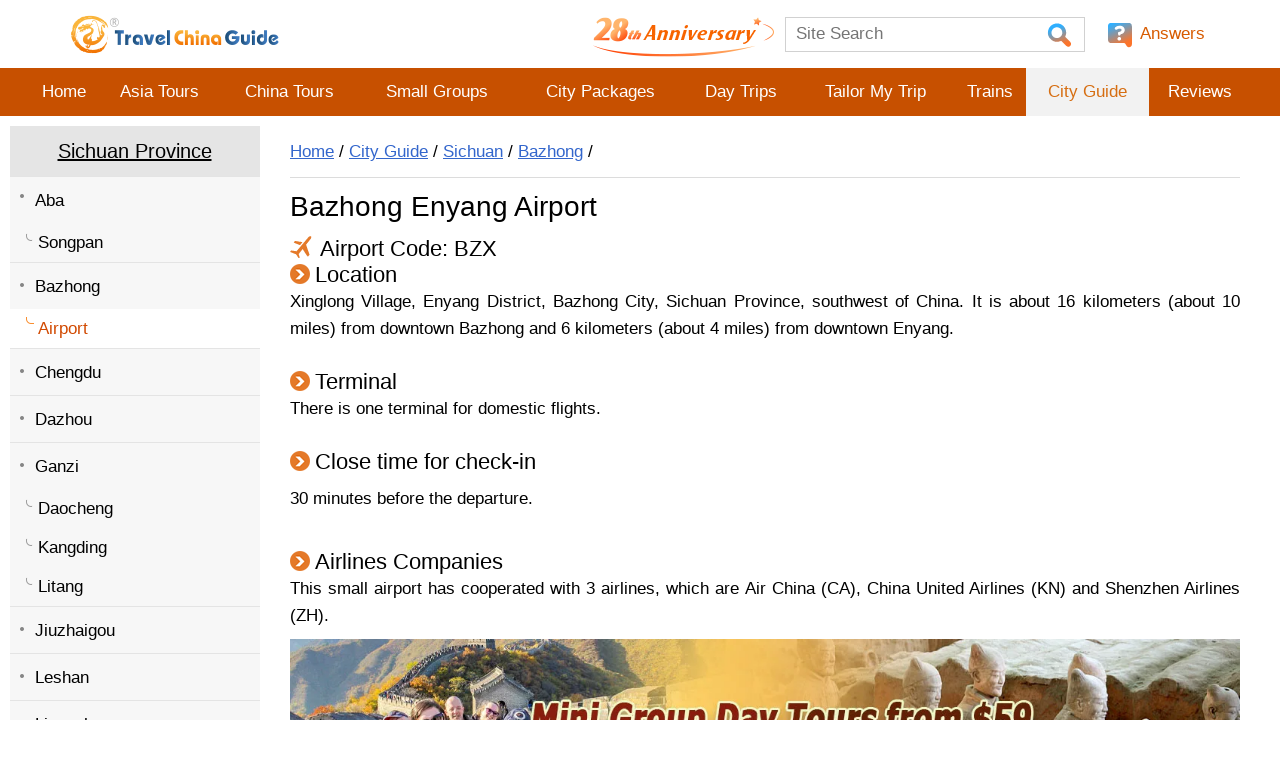

--- FILE ---
content_type: text/html; charset=utf-8
request_url: https://www.travelchinaguide.com/cityguides/sichuan/bazhong-enyang-airport.htm
body_size: 33792
content:
<!doctype html>
<html>
<head class="function-videoCity">
<meta http-equiv="Content-Type" content="text/html; charset=utf-8" />
<title>Bazhong Airport: Code as BZX, Flights, Shuttle Bus</title><meta name="description" content="Bazhong Enyang Airport, 6 km from downtown Enyang, runs only domestic flights. It has flights to/from Beijing, Shanghai, Shenzhen, Chengdu, and Yinchuan." /><link rel="canonical" href="/cityguides/sichuan/bazhong-enyang-airport.htm" /><script type="text/javascript">var ptype=1;var pid=8279;var ptitle="Bazhong Enyang Airport";var purl="/cityguides/sichuan/bazhong-enyang-airport.htm";</script>
<!--cityguide-new.html-->
<meta name="viewport" content="width=device-width, initial-scale=1.0, maximum-scale=1.0, user-scalable=no">

 <!--\\server05\wwwroot\_01_tcgwww\inc\bus-->


<style type="text/css">
* { padding:0; margin:0}
body { font-size:14px; font-family:Verdana, Geneva, sans-serif; color:#000; background-color:#fff; line-height:1.6;}
.clear { clear:both; padding:0 !important; margin:0 !important}
a { color:#000; text-decoration:underline;}
a:hover { color:#D14900;}

.fl { float:left;}
.fr { float:right;}

.box_blue { border: 1px solid #D3E7F6; margin: 5px 0; padding: 5px; background: none repeat scroll 0 0 #F4F9FD; }
.box_blue li{ background: url("https://data.travelchinaguide.com/images/background/arrow/arrow-r-blue.gif") no-repeat 0 10px; padding: 5px 0; float: left; margin-right: 15px; text-indent: 11px;}
.box_blue .img_left2 { padding: 5px; margin-right: 5px;}

.box_no { margin: 2px 0; padding: 5px;}
.box_no li { background: url("https://data.travelchinaguide.com/images/background/arrow/arrow-r-blue.gif") no-repeat left center; padding: 5px 0; margin-right: 15px; text-indent: 16px; float: left;}
.box_blue p, .box_no p { margin: 0 !important; padding: 0 !important;}

.box_map li { background: #fff; padding: 5px; margin: 8px 1px; height:150px; float: left; border: 1px solid #D3E7F6; text-align: center;}
.box_map li a { display: block;}

.bgNo, .bgNo li { background: none !important;}
.liSmallMap li { text-align:center; float:left; margin:2px; padding:5px; border:1px solid #D3E7F6; width:150px;}
.liSmallMap179 li { text-align: center; float: left; margin: 5px; padding: 5px 8px; border: 1px solid #D3E7F6; width: 179px;}
.liBorder li { border:1px solid #e3e3e3 !important;}

.liRec li, .liRec {background: url("https://data.travelchinaguide.com/images/background/icon/hot2.gif") no-repeat left center !important;text-indent: 18px;}
.liDotBlue li, .liDotBlueLi { background: url("https://data.travelchinaguide.com/images/background/icon/dotblue.gif") no-repeat left center !important;text-indent: 8px !important;padding: 2px;}
.liDoubleBlue li, .liDoubleBlueLi { background: url("https://data.travelchinaguide.com/images/background/icon/ico-bluetop1.gif") no-repeat left center !important;text-indent: 12px !important;padding: 2px;}
.liArrowMove li, .liArrowMoveLi { background: url("https://data.travelchinaguide.com/images/background/icon/ra.gif") no-repeat 5px center !important;text-indent: 18px !important;padding: 2px;}
.liHot li, .liHotLi { background: url("https://data.travelchinaguide.com/images/background/icon/hot2.gif") no-repeat left center !important;text-indent: 18px !important;padding: 2px;}
.liArrow2 li, .liArrow2Li { background: url("https://data.travelchinaguide.com/images/background/icon/ico-bluetop1.gif") no-repeat left center !important;text-indent: 18px !important;padding: 2px;}
.liArrowRed li, liArrowRedLi {background: url('https://data.travelchinaguide.com/images/background/icon/p18.png') 0 12px no-repeat; text-indent:13px; }
.liArrowOrgen li, .liArrowOrgenLi { background: url("https://data.travelchinaguide.com/images/background/icon/arrow-orgen1.gif") no-repeat 8px 10px !important;/* text-indent: 19px !important; */padding: 2px;}
.liDownload li,.liDownloadLi {background:url("https://data.travelchinaguide.com/images/background/icon/download1.gif") no-repeat 0 5px ;text-indent:18px !important;padding:2px;}
.liCuspLine li,.liCuspLineLi {background:url("https://data.travelchinaguide.com/images/background/icon/ico_cusp_line.gif") no-repeat left center !important;text-indent:23px !important;padding:2px;}
.liAir li, .liAirLi { background: url("https://data.travelchinaguide.com/images/background/icon/ico-air.png") no-repeat left center !important;text-indent: 30px !important;padding: 2px;}
.liAsBus li, .liAsBusLi {background: url("https://data.travelchinaguide.com/images/background/icon/ico-asbus.png") no-repeat left center !important;text-indent: 30px !important;padding: 2px;}
.liTrain li, .liTrainLi {background: url("https://data.travelchinaguide.com/images/background/icon/ico-choo.png") no-repeat left center !important;text-indent: 30px !important;padding: 2px;}
.liBus li, .liBusLi {background: url("https://data.travelchinaguide.com/images/background/icon/ico-ldbus.png") no-repeat left center !important;text-indent: 30px !important;padding: 2px;}
.liBus2 li, .liBus2Li {background: url("https://data.travelchinaguide.com/images/background/icon/ico-citybus.png") no-repeat left center !important;text-indent: 30px !important;padding: 2px;}
.liBus2 li, .liShipLi {background: url("https://data.travelchinaguide.com/images/background/icon/ico-ferry.png") no-repeat left center !important;text-indent: 30px !important;padding: 2px;}
.liTaxi li, .liTaxiLi {background: url("https://data.travelchinaguide.com/images/background/icon/ico-taix2.png") no-repeat left center !important;text-indent: 30px !important;padding: 2px;}
.liSubway li, .liSubwayLi {background: url("https://data.travelchinaguide.com/images/background/icon/ico-subway.png") no-repeat left center !important;text-indent: 30px !important;padding: 2px;}
.liBicycle li, .liBicycleLi {background: url("https://data.travelchinaguide.com/images/background/icon/ico-bicycle.png") no-repeat left center !important;text-indent: 30px !important;padding: 2px;}
.liMaglev li, .liMaglevLi {background: url("https://data.travelchinaguide.com/images/background/icon/ico-maglev.png") no-repeat left center !important;text-indent: 30px !important;padding: 2px;}
.liRight li, .liRightLi {background: url("https://data.travelchinaguide.com/images/background/icon/right.gif") no-repeat left center !important;text-indent: 30px !important;padding: 2px;}
.liWrong li, .liWrongLi {background: url("https://data.travelchinaguide.com/images/background/icon/wrong.gif") no-repeat left center !important;text-indent: 30px !important;padding: 2px;}

.subTitleRC {font-size:18px;padding:20px 0 5px 30px;margin-top:10px;border-top:1px solid #e3e3e3;background:url(https://data.travelchinaguide.com/images/background/icon/good-new.png) 0 15px no-repeat;}

.c_title_ico_arrow { background: url("https://data.travelchinaguide.com/images/background/arrow/arrow-r-blue.gif") no-repeat left center;padding: 2px;text-indent: 12px;}
.c_title_ico_train { background: url("https://data.travelchinaguide.com/images/background/icon/ico-choo.gif") no-repeat left center;padding: 2px;text-indent: 20px;}
.c_title_ico_dinning {background: url("https://data.travelchinaguide.com/images/background/icon/ico-dining2.gif") no-repeat left center;padding: 2px;text-indent: 20px;}
.c_title_ico_link { background: url("https://data.travelchinaguide.com/images/background/icon/link.gif") no-repeat left center;padding: 2px;text-indent: 14px;}
li {list-style:none;}
.tcgautocomplete li {float:none !important}

.liw90 li {width:90px}
.liw100 li {width:100px}
.liw110 li {width:110px}
.liw120 li {width:120px}
.liw130 li {width:130px}.liw135 li {width:135px}
.liw140 li {width:140px}
.liw150 li {width:150px}
.liw160 li {width:160px}.liw165 li {width:165px}
.liw170 li {width:170px}.liw175 li {width:175px}
.liw180 li {width:180px}
.liw190 li {width:190px}
.liw200 li {width:200px}
.liw210 li {width:210px}
.liw220 li {width:220px}
.liw230 li {width:230px}
.liw235 li {width:235px}
.liw240 li {width:240px}
.liw250 li {width:250px}
.liw260 li {width:260px}
.liw270 li {width:270px}
.liw280 li {width:280px}
.liw290 li {width:290px}
.liw300 li {width:300px}
.liw350 li {width:350px}
.liw380 li {width:380px}
.liw400 li {width:400px}

.li16 li {width:16%}
.li18 li {width:18%}
.li20 li {width:20%}
.li22 li {width:22%}
.li24 li {width:24%}
.li25 li {width:25%}
.li30 li {width:30%}
.li33 li {width:33%}
.li35 li {width:35%}
.li40 li {width:40%}
.li45 li {width:45%}
.li50 li {width:50%}
.li100 li {width:99%;}


#header-navigator,#footer {width:100%;background:#c75000;text-align:center;}

#header-top,#header-navigator-view,#main {margin:0 auto;width:1130px;}

/*椤堕儴*/
#header-top {position:relative}
.loginOK {margin:0 10px 0 5px !important}
.loginOK a {margin:0 !important;padding:0 !important;}
/**/
.loginNO {background:url("https://data.travelchinaguide.com/images/tcg/tour/2016/icon_user.png") left center no-repeat;padding-left: 20px;}
.loginNO a,.loginNOPAD a {padding-left:0 !important}
.loginPAD {display:none}
.loginPAD a {padding-left:0 !important}
.searchm {}

.arrow-down {width:0;height:0;border-left:10px solid transparent;border-right:10px solid transparent;border-bottom:10px solid transparent;border-top:10px solid #ddd;}

#header-mlogin {display:none;background:#ddd;text-align:right;padding:4px}

.loginOKPADPHONE {position:absolute;top:4px}
#header-arrow {position:absolute;left:-1000px;top:30px}
.loginNOPAD2 {color:#666;margin-right:10px}
.loginNOPAD2 img {margin-right:10px}
.loginPHONE img {margin:0 8px}
.loginPHONE img:last {margin-right:20px !important}

/* logo link */
.header-top-a {position:absolute;left:0;top:0;display:block;width:309px;height:71px;background:url(https://data.travelchinaguide.com/images/logo/tcg-logo.gif) 0 0 no-repeat;}

#header-top-link {position:absolute;top:5px;right:0px;text-align:right; font-size:13px;}
#header-top-link span {float:left;line-height:20px;height:20px;margin-left:10px;}
#header-top-link img {float:left}
#header-top-link a {color:#d66e12;text-decoration:none;margin:10px;padding-left:20px;height:25px}
#header-top-link a:hover {text-decoration:underline}
/*
#header-top-link-login {background:url(https://data.travelchinaguide.com/images/background/icon/p15.png) 0 0 no-repeat; }
*/
#header-top-link-travel {background: url("https://data.travelchinaguide.com/images/tcg/tour/2016/icon_guide.png") left center no-repeat;}
#header-top-link-community {background:url("https://data.travelchinaguide.com/images/tcg/tour/2016/icon_community.png") left center no-repeat;}
#header-top-link-answers {background:url("https://data.travelchinaguide.com/images/tcg/tour/2016/icon_qa.png") left center no-repeat;}
#header-top-link-apps { background: url("https://data.travelchinaguide.com/images/tcg/app/icon_app.png") left center no-repeat;}
#header-top-logo {height:80px;}
#header-top-logo div {text-align:right;padding-top:35px;}
#header-top-logo img {vertical-align:middle;margin-right:5px}
.header-top-excellence { position: absolute; top: 0px; left: 35%;max-height:70px;}
.header-top-tel {font-size:13px;margin-left:10px;}
.header-top-split { background:url('https://data.travelchinaguide.com/images/background/icon/p29.png')0 8px no-repeat; width:1px;margin-left:0px !important;}

/*瀵艰埅*/
#header-navigator-view td {height:48px}
#header-navigator-view a {color:#fff;text-decoration:none;display:block;line-height:48px}
#header-navigator-view a:hover,.header-navigator-view-current a {background:#f2f2f2;color:#d66e12 !important;}
.header-navigator-view-more a {background:#d66e12 url("https://data.travelchinaguide.com/images/tcg/tour/2016/nav_more.png") left center no-repeat;width:41px}
.header-navigator-view-more a:hover {background:#d66e12 url("https://data.travelchinaguide.com/images/tcg/tour/2016/nav_more.png") left center no-repeat !important;}
.header-navigator-view-more {display:none}
.navPhone {box-shadow:-2px 2px 2px #ccc;background:#d66e12;text-align:left;position:absolute;right:5px;top:130px;z-index:9999;}
.navPhone a {color:#fff !important;text-decoration:none !important;display:block;line-height:40px;padding:0 10px}
.navPhone a:hover {color:#d66e12 !important;background:#f2f2f2 !important}
.nav-item a {padding:0 8px}



/*鎼滅储妗?/
.searchBar {height:40px;}
.searchBar-info {font-size:22px;float:left; font-family:'myFamilyDemo'; margin-top:20px; }
.searchBar-search {border:1px solid #d1d1d1;float:right;height:35px;width:330px;}
.searchBar-search input {border:none;height:100%}
.searchBar-search-text {font-size:14px;color:#ccc;width:285px; padding-left:10px;}
.searchBar-search-submit {background:url(https://data.travelchinaguide.com/images/background/icon/searchv2.gif) center center no-repeat;width:30px;height:32px;cursor:pointer}
.searchBar-search-submit2 {background:url(https://data.travelchinaguide.com/images/background/icon/p16_1.png);width:28px;height:20px}


/*搴曢儴*/
#footer { width:100%;color: #fff; box-sizing: border-box;}
.footer-link { color:#fff; padding: 10px 0;border-bottom:1px solid #ffc592}
.footer-link a { color:#fff;text-decoration:none;padding:0 30px;margin:0px;}
.footer-link a:hover { color:#fff;text-decoration:underline;}
.footer-info { padding: 12px; font-size:15px;}
.footer-sept { background: url(https://data.travelchinaguide.com/images/background/icon/icon-dot-white-4-4.png) no-repeat center center;}
.footer-button { margin:10px;}
.footer-button span { width:40px; height:40px;  margin:10px; cursor: pointer;
	filter:alpha(opacity=50);
	-moz-opacity:0.5;
	opacity:0.5;
}
.footer-button span:hover {
	filter:alpha(opacity=100);
	-moz-opacity:1;
	opacity:1;
}
.footer-button img { border:0px;}
.cityguideIndex #footer, .page #footer { margin-top:20px}
.cityguideIndex .bottomInfo + #footer, .page .bottomInfo + #footer { margin-top:0px}
.contcont { line-height:1.4; margin-bottom:10px;}

.c_title_follow { font-size: 14px; font-weight: normal; text-align: center; position: absolute; right: 10px; top:0px; width: 95px;}


/*cityguide index construction*/
.cr { float:left;}
.cr1 { width:830px; margin:0;}
.cr2 { width:274px; margin:50px 13px 0px; padding-top:0px;}


/*left and right construction*/
.page #main { margin-top:10px;}
.page .left { width:220px; float:left;}
.page .right { width:830px; float:right; padding:0px 30px}

.page .c_path {padding:12px 0;border-bottom:1px solid #dcdcdc}
.page .c_title,.page .pageTitle {padding:15px 0px;font-size:20px;font-weight:normal; border-bottom:0px solid #d1d1d1; }
.c_title {width:100%;  }
.cityguideIndex .c_title {padding:15px 0px; }
.cityguideIndex .c_title h1,.page .c_title h1, h1.picName {font-family: Calibri,Arial,Verdana; font-size: 27px !important; font-weight: normal; line-height:28px;}
.citymap {text-align:center; }
.h1_bg {background: url(https://data.travelchinaguide.com/images/background/icon/icon_guide.jpg) no-repeat 5px 15px; text-indent: 60px;}


/*left nav*/
.page .l_nav2, .page .l_nav { margin:0;width:100%;color: #333333; margin-bottom:10px;}
.page .l_nav_title { margin-top:10px; }
.page .l_nav_title2, .page .l_title,  .l_nav_title { padding:9px 0px;text-align:center;background:#e5e5e5;border-right:1px solid #e5e5e5;color:#000; font-size:16px;}
.page .l_nav_title2 a, .page .l_title a,  .l_nav_title a { text-decoration:underline;display:block;color:#000 !important;}
.page .l_nav_title2 a:hover, .page .l_title a:hover,  .l_nav_title a:hover { text-decoration:none; color:#fff;}
.page .l_nav2 li a, .page .l_nav li a { padding:9px 4px 8px 25px;border-top:1px solid #e4e4e4;display:block;text-decoration:none;color:#000;
	background:#f7f7f7 url(https://data.travelchinaguide.com/images/background/icon/icon-list1.png) 10px 20px no-repeat;}
.page .l_nav2 li a:hover, .page .l_nav li a:hover { border-right:1px solid #e79100;color:#fff;
	background:#C75000 url(https://data.travelchinaguide.com/images/background/icon/icon-list1-white.png) 10px 20px no-repeat; }

.l_nav_nolink { padding:9px 4px 8px 25px; color:#D14900; border-top:0px solid #dedede;
	background:#fff url(https://data.travelchinaguide.com/images/background/icon/icon-list1.png) 10px 17px no-repeat !important;}


/* level 1 expand*/
.l_nav_expandLi { padding: 9px 4px 8px 25px; border-top: 1px solid #dedede; display: block; text-decoration: none;
	background: #fff url(https://data.travelchinaguide.com/images/background/icon/header-navigator-current.png) 7px 16px no-repeat !important;}
.l_nav_expand { padding: 9px 4px 8px 25px; border-top: 1px solid #dedede; display: block; text-decoration: none; color: #ea9b18;
	background: #f7f7f7 url(https://data.travelchinaguide.com/images/background/icon/icon-list1.png) 10px 17px no-repeat !important;}
.l_nav_expand:hover { background:#C75000 url(https://data.travelchinaguide.com/images/background/icon/icon-list1-white.png) 10px 17px no-repeat !important; color: #fff !important;}
/* level 2 */
.page .l_nav .l_nav_nochild  { padding:6px 0px 6px 8px;background:#f7f7f7;}
.page .l_nav .l_nav_nochild a { border:none; padding:0 0 0 20px; background:url(https://data.travelchinaguide.com/images/background/icon/icon-list2.png) no-repeat scroll 6px 3px;}
.page .l_nav .l_nav_nochild a:hover { color:#D14900; background:url(https://data.travelchinaguide.com/images/background/icon/icon-list2.png) no-repeat scroll 6px 3px; border:none}
/* level 3 */
.page .l_nav .l_nav_arrowR2 { padding:6px 0px 6px 8px; background:#f7f7f7;}
.page .l_nav .l_nav_arrowR2 a { border: none; padding:0 0 0 30px; background: url(https://data.travelchinaguide.com/images/background/icon/icon-list2.png) no-repeat scroll 17px 2px;}
.page .l_nav .l_nav_arrowR2 a:hover { color:#D14900;background:url(https://data.travelchinaguide.com/images/background/icon/icon-list2.png) no-repeat scroll 17px 2px; border:none}


/*mobile*/
.mobile_menu_list { display:none; margin:0px 1px 0px 0px; }
.mobile_menu { display:none; background-color: #818181;  color: #fff; text-align: center; padding: 8px 0px; margin: 0px 1px 0px 0px; border-radius: 0 0 13px 13px; border: 1px solid #696969; cursor: pointer;}
.mobile_menu_close { display:none; background: url('https://data.travelchinaguide.com/images/background/icon/close_left.png') no-repeat; position: absolute;top: 5px; right: 15px; z-index: 999; width: 23px; height: 23px; cursor: pointer; }

.mobile_menu_v2_list { display:none; position:absolute;width:260px;top:0;left:-320px; background:#fff; box-shadow:5px 5px 10px 5px #333; z-index:999; padding-bottom:20px;}
/*.mobile_menu_v2 { display:none; z-index:99; background:url("https://data.travelchinaguide.com/images/tcg/tour/2016/btn_left_menu.png") no-repeat; width:36px; height:36px; position:absolute; top:5px; right:16px; cursor:pointer;}*/
.mobile_menu_v2 { display:none; z-index:99; background:url("https://data.travelchinaguide.com/images/tcg/tour/2016/btn_left_menu.png") no-repeat; width:36px; height:36px; position:absolute; top:5px; right:16px; cursor:pointer;}
.mobile_menu_v2 {position: fixed; top: 93px;}

.mobile_menu_v2_list .blank10 {display:none;}
.page .mobile_menu_v2_list .l_nav_title2, .page .mobile_menu_v2_list .l_title, .mobile_menu_v2_list .l_nav_title {background:#e5e5e5;color:#000;  padding:9px 25px; border:none; border-top:1px solid #eaeaea; text-align:left;}
.page .mobile_menu_v2_list .l_nav_title2 a, .page .mobile_menu_v2_list .l_title a, .mobile_menu_v2_list .l_nav_title a {color:#000 !important; text-decoration:underline; display:block; background:none;}

.page .mobile_menu_v2_list .l_nav2 li a, .page .mobile_menu_v2_list .l_nav li a {background: none; border:none;}
.page .mobile_menu_v2_list .l_nav2 li a:hover, .page .mobile_menu_v2_list .l_nav li a:hover {color:#EF6C00;}

.page .mobile_menu_v2_list .l_nav li a { border-top: 1px solid #e4e4e4; background: #f7f7f7 url(https://data.travelchinaguide.com/images/background/icon/icon-list1.png) 10px 17px no-repeat;}
.page .mobile_menu_v2_list .l_nav .l_nav_nochild a { border: none; background: url(https://data.travelchinaguide.com/images/background/icon/icon-list2.png) no-repeat scroll 6px 3px;}
.page .mobile_menu_v2_list .l_nav .l_nav_arrowR2 a { border: none; background: url(https://data.travelchinaguide.com/images/background/icon/icon-list2.png) no-repeat scroll 18px 3px;}


/* new mobile version */
.homePage #mobile-top-home {display:none}

#mobile-top-link {display:none; position:absolute; top:0; right:0; text-align:right; height:48px;}
#mobile-top-link a {display:inline-block; color:#d66e12; width:48px; height:48px; cursor:pointer; text-decoration:none; background-position:center center;}

.mobile-top-phone-gray 	{background:url("https://data.travelchinaguide.com/images/tcg/tour/2016/icon_user2.svg") center center no-repeat !important;}
#mobile-top-phone 		{background:url("https://data.travelchinaguide.com/images/tcg/tour/2016/icon_user.svg") center center no-repeat;}
#mobile-top-phone2 		{background:url("https://data.travelchinaguide.com/images/tcg/tour/2016/icon_tel.svg") center center no-repeat;}
#mobile-top-search 		{background:url("https://data.travelchinaguide.com/images/tcg/tour/2016/icon_search.svg") center center no-repeat;}
#mobile-top-community 	{background:url("https://data.travelchinaguide.com/images/tcg/tour/2016/icon_community.svg") center center no-repeat;}
#mobile-top-answer 		{background:url("https://data.travelchinaguide.com/images/tcg/tour/2016/icon_qa.svg") center center no-repeat;}
#mobile-top-home 		{background:url("https://data.travelchinaguide.com/images/tcg/tour/2016/icon_home.svg") center center no-repeat;}
#mobile-top-apps 		{background:url("https://data.travelchinaguide.com/images/tcg/app/icon_app.png") center center no-repeat;}
#telBox {display:none;border-radius:25px; position:relative;}
#telBox li {border-top:1px solid #d1d1d1; padding:15px 0; text-align:center; font-size:17px;}
#telBox li.telBoxTitle {background:#efefef; border:none;border-radius:25px 25px 0 0;}
#telBox li a {text-decoration:none;}
#telBox .telBoxClose, .mobile_map_box_close {position:absolute; top:-15px; right:-10px; width:50px; height:50px; cursor:pointer; background:url("https://data.travelchinaguide.com/images/tcg/picture/bg/icon-close01.png") no-repeat;}
.mobile_map_box_close {top:-20px; right:-20px;}




/*break news*/
#breaknews { background:#f0f3f6; border:1px solid #cadcdf; margin:-1px -1px -1px 0;}
.breaknewscontent { text-align:justify; padding:8px;}
.breaknewscontent p { margin-bottom:10px;}
.breaknewstitle { color:#f60; font-size:16px; text-align:center; padding:4px; border-bottom:1px solid #cadcdf;}



.divads { margin-top:10px; text-align:center; }
.c_title_bar { float:right; margin:10px; }
.c_title_bar a.c_title_bar_ask { background: url("https://data.travelchinaguide.com/images/background/button/btn-ask.png") no-repeat scroll 0 0 transparent; width:163px; height:35px; display:block; }


/*鍐呭*/
.content { overflow:hidden;}
.content .isphone_show { display:none;}
.content img { border:none;}
.contentSplit { border-bottom:1px solid #e3e3e3; margin:10px 0px 15px;}
.contcont p { margin:10px 0px;}
.contcont .subTitleBg { vertical-align: top;}
.contcont .subTipBg { padding-bottom:2px;}
.content a,.contcont a { color:#36C; text-decoration:underline;}
.content a:hover,.contcont a:hover { color:#d75b00; text-decoration:none;}
.content .contcont { text-align:justify;}

/*
body .content,.content .contcont,body .tourContent,body .Content,body .artiContent,body .contcont {line-height:24px;}
body .photosBox .picContent{line-height:24px;}
*/
.taC, .taC td { text-align: center;}
.taR { text-align: right;}
.splitC { float: left; text-align: center; margin-right: 10px; width: 350px;}
.splitCtitle { text-align: left;}
.splitC li { float: left; border: 1px solid #d3e7f6; padding: 4px; margin: 2px 4px;}
.splitC li a, .splitC li span { display: block;}

.textMgr { margin:0px 80px;}
.textMgr20 { margin:0px 20px;}
.span_indent { margin-left: 20px;}

.tbCenter { margin:5px auto !important;}
.tbLeft { float:left; width:48% !important;}
.tbRight { float:right; width:48% !important;}
.clsphotogalleryimg { padding: 0px;}
.clsphotogalleryimg, .tableInPic { border:0px solid #d1d1d1 !important; margin:8px 16px; }
.clsphotogalleryimgNoHide { border:1px solid #d1d1d1 !important; margin:5px; }
/*鍐呭琛ㄦ牸*/
.c_tableXP { width:400px; border-collapse:collapse; border-spacing:0; text-align:left}
.c_tableXM { width:310px; border-collapse:collapse; border-spacing:0; text-align:left}
.c_tableXA { border-collapse:collapse; border-spacing:0; text-align:left}
.c_tableX, .table1, .tab1, .c_tableBD1 { width:100%; border-collapse:collapse; border-spacing:0; text-align:left}
.c_table { border-collapse:collapse; border-spacing:0; text-align:left;}
.clstablegray { width:100%; border-collapse:collapse; border-spacing:0; text-align:center}
.table1 th, .tab1 th, .c_table th { background:#efefef; text-align: center; font-weight:normal; border:1px solid #d1d1d1; padding:3px 0px;}
.c_tableXP td, .c_tableXA td, .c_tableXM td, .c_tableX td, .c_tableX th, .clstablegray td, .table1 td, .tab1 td { border:1px solid #d1d1d1; padding:2px 5px; background:#fff;}
.c_tableBD1 td, .c_table td { border:1px solid #ccc; padding:2px 5px;}
.c_tableX th { background:#efefef !important; font-weight:normal;}
.c_tableX_th td, .c_tableX_th, .tdhbg { background:#efefef !important;}
.c_tableX p, .clstablegray p, .table1 p, .tab1 p { padding:0; margin:0;}
.table2 td { background: none repeat scroll 0 0 #F1F8FE; border: 1px solid #DAEBF7; padding: 8px; text-align: center;}
.table3 td { background: none repeat scroll 0 0 #F4F9FD; border: 1px solid #D3E7F6; padding: 8px; text-align: center;}


a.gotop { z-index:9999; background: url(https://data.travelchinaguide.com/images/background/icon/go-top.png) no-repeat scroll 0 0 transparent; bottom:20px; height:57px; position:fixed; right:20px; text-decoration:none; width:54px;}
/*#livechat {cursor:pointer;height:65px;left:50%;margin-left:580px;position:fixed;top:227px;width:66px;z-index:301;display:block;display:none;} */
#livechat { position:fixed; left:auto; top:auto; margin:0; right:24px; bottom:0; z-index:9; cursor: pointer;}
.lastUpdateTime { clear:both; border-radius:5px; border:1px solid #e8e8e8; padding:5px; margin-top:8px; text-align:center;}

/*---food---*/
.c_c_index_food { border:1px solid #dedede; margin:20px 0 0; padding:10px; background:none repeat scroll 0 0 #EFEFEF;}
.c_c_index_food img { float:right;}
.c_c_index_detail { float:left; width:280px; margin:5px 10px 5px 0px;}
.c_c_index_unit { background:url(https://data.travelchinaguide.com/images/background/icon/p18.png) 4px 7px no-repeat; padding:0 0 0 20px;}

.food_method table { border:1px solid #dedede; margin:10px 0px; width:100%; }
.food_method table td { padding:10px 20px 0px; }
.food_method .step, .step { color: #d46539; font-size: 18px; float: left; margin: 0px 4px 0px 0px;}
.food_method .stepNum , .stepNum { border-radius: 15px; width: 26px; height: 26px; background: #e46539; color: #fff; font-size: 18px; text-align: center; float: left;}



/*content video*/
.videoBox {background: none repeat scroll 0 0 #F5F5F5;border: 1px solid #CCCCCC;float: right;margin-left: 8px;text-align: center; width: 400px;}
.videoBox .videoIco {background: url("https://data.travelchinaguide.com/images/background/icon/camer-ico.gif") no-repeat scroll left center rgba(0, 0, 0, 0);padding-left: 25px;line-height:250%;}
.videoBox .picIco {background: url("https://data.travelchinaguide.com/images/background/icon/ico-pic.gif") no-repeat scroll left center rgba(0, 0, 0, 0);margin-right: 20px; padding-left: 30px;line-height:250%;}
#video {cursor: pointer;height: 242px;width: 400px;background:black;}
#video img { vertical-align:middle;}

/*image in app*/
.slide_new {display:none; border:0px solid red; }
.slide_hor, .no_hor {text-align:center; border:1px solid #d1d1d1; padding:5px;  margin:10px; float:left;}
.slide_ver, .no_ver {border:1px solid #d1d1d1; float:left; padding:5px; margin:5px;}
.des_div {display:none;}
.img_mask {position: absolute; left: 0px; top: 0px; width: 100%; z-index: 1000; opacity: 0.3;  display: none; background-color: rgb(0, 0, 0);}
.img_showDiv {position: absolute; display:none; background-color:#fff; border:4px solid #d1d1d1;  width:auto; height:auto; z-index:1001; text-align:center; }
.img_showDiv a {color:#36c;}
.closeImg, .zodiacCloseImg {
	z-index:1002;
	display: block;
	height: 50px;
	width: 50px;
	cursor: pointer;
	background: url(https://data.travelchinaguide.com/images/tcg/picture/bg/icon-close01.png) no-repeat;
	position: absolute;
	right: -18px;
	top: -25px;
	text-align: center;
	line-height: 50px;
	font-size: 16px;
	color: #d1d1d1;
}

/*google translate*/
#google_translate_element span {margin-left:0}
#google_translate_element a {margin:0;padding:0 5px}

/*QA*/
#answers {line-height:140%;}
.qa-search {background:#eaeaea;text-align:center;font-size:17px;color:#000;padding:10px;margin:15px 0}
.qa-search * {vertical-align:middle}
.qa-search-text {border:1px solid #bfbfbf;height:30px;margin:0 20px;font-size:17px}
.qa-title {background:#f2f2f2;text-align:center;font-size:18px;padding:10px 0}

.qa-list-q-item {border:1px solid #ddd;margin-top:10px;color:#000;font-size:17px;padding:10px 40px 10px 80px;background:url(https://data.travelchinaguide.com/images/background/icon/bg-q.gif) 20px 20px no-repeat;}
.qa-list-q-item2 {background:url(https://data.travelchinaguide.com/images/background/icon/bg-q2.gif) 20px 20px no-repeat;}
.qa-list-q-info,.qa-list-a-info {color:#757575;padding:5px 0}
.qa-list-q-info span {width:75px;height:26px;float:right;right:40px;top:20px; cursor:pointer; color:#0071DB; }
.qa-list-q-info span * {vertical-align:middle; margin:0px 5px; }
.qa-list-q-info span:hover {text-decoration:underline;}
.qa-list-q-title {font-size:18px}
.qa-list-q-content {padding:10px 0}

.qa-list-a-list {}
.qa-list-a-title {padding:10px 0;font-size:18px;color:#0071DB}
.qa-list-a-item {background:url(https://data.travelchinaguide.com/images/background/icon/bg-a.gif) 0 20px no-repeat;border-top:1px dashed #adc2d7;padding:10px 0 10px 60px;margin-top:5px}
.qa-list-a-item2 {background:url(https://data.travelchinaguide.com/images/background/icon/bg-a2.png) 0 20px no-repeat;}
.qa-list-a-info div {float:right;right:60px;top:20px;color:#0071DB}
.qa-list-a-info div * {vertical-align:middle;margin:0 5px;cursor:pointer}
.qa-list-a-info div *:hover {text-decoration:underline;}
.qa-list-a-info .good {}

.qa-form {border:1px solid #ddd;margin-top:20px}
.qa-form * {font-family:Arial,Helvetica,Verdana,Geneva,sans-serif}
.qa-form-title {background:#f2f2f2;padding:15px;font-size:18px;padding-left:30px;text-align: center;}
.qa-form form {padding:20px}
.qa-form div {padding-top:10px}
.qa-form-input {width:100%;height:30px;border:1px solid #ccc;font-size:17px;}
.qa-form-content {width:100%;height:150px;border:1px solid #ccc;font-size:17px;line-height:150%;padding:4px;}
.qa-form-ctrl *:not(img) {  width: 261px; height: 44px; cursor: pointer; border: none; margin-right: 20px; margin-top: 5px;}
.btn-qa-submit-reply {width:94px !important;height:35px;border:none;cursor:pointer;background:url(https://data.travelchinaguide.com/images/tcg/answers/btn-qa-submit-2023.png) left center no-repeat}
.btn-qa-submit{width:261px;height:44px;cursor:pointer;border:none;margin-right:20px;background:url("https://data.travelchinaguide.com/images/tcg/answers/btn-answers-submit-2023.png") left center no-repeat;}
.btn-qa-reset{width:94px;height:35px;background:url(https://data.travelchinaguide.com/images/background/icon/btn-qa-reset.png) left center no-repeat}
.qa-more {
    background: #F0F3F6 url(https://data.travelchinaguide.com/images/background/icon/59.png) 13px no-repeat;
    padding: 10px 0 10px 50px;
    border-radius: 5px;
    margin: 20px auto;
    width: 240px;
	margin-right:0px;
	font-size:17px;
}

#replytep{z-index:9999;position:absolute;background:#f2f2f2;border:1px solid #ccc;width:300px; min-height:270px; background-color:#fff;border-radius:25px;}
#replytep ul{width:100%; font-size:17px;}
.teplytepli{float:none !important; height:50px;border-bottom:1px solid  #d1d1d1;}
.teplytepli a {color:#000; text-decoration:none;}
.header-top-tep{
	cursor:pointer;
	background: url(https://data.travelchinaguide.com/images/background/icon/tel-20.png) ;
	width:20px;
}
#replyBox {z-index:9999;position:absolute;width:750px;background:#f2f2f2;border:1px solid #ccc;padding:10px 15px}
#replyBox div {margin-top:10px}
#replyBox * {font-family:Arial,Helvetica,Verdana,Geneva,sans-serif}
#replyBox textarea {width:98%;border:1px solid #ccc;height:150px}
#replyBox .replyBox-title {font-size:18px;color:#d66e12;text-align:center}
.qa-form-content-a {font-size:17px;line-height:150%;padding:4px;}
.replyBox-close {background: url("https://data.travelchinaguide.com/images/tcg/picture/bg/icon-close01.png") no-repeat scroll 0 0 transparent;color:#517A81;cursor:pointer;display:block;font-size:17px;height:50px;line-height:50px;position:absolute;right:-20px;text-align:center;top:-20px;width:50px;}


.qaResultBox {position:absolute;width:700px;height:150px;background:#f2f2f2;text-align:center;padding-top:50px;z-index:9999;left:30%;top:30%}
.qaResultBox a {color:#36C;text-decoration:none}
.qaResultBox a:hover {color:#d66e12;}
.qaResultBox-msg {width:50%;margin:0 auto;height:100px;padding-left:100px;padding-top:15px;text-align:left;line-height:150%}
.qaResultBox-icon-ok {background:url(https://data.travelchinaguide.com/images/tcg/china-trains/v2015/icon-yes.png) 0 0 no-repeat;}
.qaResultBox-icon-faild {background:url(https://data.travelchinaguide.com/images/tcg/china-trains/v2015/icon-no.png) 0 0 no-repeat;}

/*post*/
.container a { color: #3366CC; text-decoration: underline;}
.container a:hover { color: #FF6600; text-decoration: none;}
input {font-size:14px;font-family:Verdana, Geneva, sans-serif}
.fgA a {color:#fff; text-decoration: none;}
.container{position:absolute;width:680px;height:380px;padding:10px 10px 0 0;z-index:9999}
.login_box{border:7px solid #aac2cf;background-color:#ffffff;overflow:hidden; }
.login_box_title{border-bottom:1px solid #e8e8e8;font-size:15px;position:relative;padding:5px 0 8px 5px;color: #1a557e;}
.login_box_title a{position:absolute;right:40px;}
.login_box_left{float:left;padding:0 0 0 20px;}
.login_box_left h3{font-weight:normal;padding:0 0 15px 10px;margin:20px 0 0;font-size:13px;}
.login_box_right{width:280px;float:right;background-color:#ecf5fa;padding:0 30px 20px;overflow:hidden;}
.login_box_left h3 span{color:#ff6633}
.login_box_left  span,.login_box_right span{width:85px;display:inline-block;}
.login_box_left div,.login_box_right div,#register div,#login div{margin:15px 0;}


.input_text{border:1px solid #b1b1b1;_height:20px;width:170px;padding:5px;}
.input_hind{color:#a0a0a0;}

.btn_login,.btn_loginr, .btn_cancel{
    background: url("https://data.travelchinaguide.com/images/tcg/login/bottonbg.png") no-repeat scroll 0 0 transparent;
    border: medium none; color: #FFFFFF; cursor: pointer; height: 36px; line-height: 36px; text-align: center; width: 173px;
}
.login_box_close {
    background: url("https://data.travelchinaguide.com/images/tcg/picture/bg/icon-close01.png") no-repeat scroll 0 0 transparent;
    color: #517A81; position: absolute; cursor: pointer; display: block; font-size: 16px;
    width: 50px; height: 50px; top: 5px; right: 5px; line-height: 50px; text-align: center;
}

.login_btn_bar{margin:20px 10px 0 0;}
.btn_cancel{background-position: 0 -72px;width: 93px;}
.btn_cancel:hover{background-position: 0 -108px;color: #FFFFFF;}

.btn_login,.btn_loginr {background-position: 0 -144px;width: 100px;}
.btn_login.btn_loginr:hover{background-position: 0 -180px;color: #FFFFFF;}

.btn_facebook,.btn_google{width:210px;height:40px;display:block;text-align:center;line-height:40px;margin-top:10px;color:#ffffff;text-decoration: none;position:relative;}
.btn_facebook{background-color:#395999;padding-left:30px;width:100px;float:left;color:#fff}
.btn_google{background-color:#235cc3;padding-left:20px;width:110px;float:right;}
.btn_facebook span,.btn_google span{position:absolute;width:40px;left:0;top:0;height:40px;background:url("https://data.travelchinaguide.com/images/tcg/login/icon-f-g.png") no-repeat 0 0 transparent;}
.btn_google span{background-position:0 -40px;}
.loading{
	position: absolute; width:160px; height:56px; top:40%; left:30%;
	line-height:56px; color:#fff; padding-left:60px; font-size:15px; opacity: 0.7; z-index:19999;
	background: #000 url(https://data.travelchinaguide.com/images/background/loading/ajaxloading_blue.gif) no-repeat 10px 50%;
	-moz-border-radius:20px;
	-webkit-border-radius:20px;
	border-radius:20px;
	filter:progid:DXImageTransform.Microsoft.Alpha(opacity=70);
}

.login_box_close { color: #517A81; cursor: pointer; display: block; font-size: 16px; width: 50px; height: 50px;
	line-height: 50px; position: absolute; right:-8px; text-align: center; top: -8px;
	background: url("https://data.travelchinaguide.com/images/tcg/picture/bg/icon-close01.png") no-repeat scroll 0 0 transparent;}
.login_memo{padding:20px 15px;border-top:1px solid #e8e8e8;}
.login_memo span{color: #FF6633;}

.ac_results { background-color: #FFFFFF; border: 1px solid black; overflow: hidden; padding: 0; z-index: 99999;}
.ac_results ul { list-style: none outside none; margin: 0; padding: 0; width: 100%;}
.ac_results li { cursor: default; display: block; font-size: 12px; line-height: 16px; margin: 0; overflow: hidden; padding: 2px 5px;}
.ac_loading { background: url("https://data.travelchinaguide.com/images/background/loading/ico_loading.gif") no-repeat scroll right center white;}
.ac_odd { background-color: #EEEEEE;}
.ac_over { background-color: #8EC2F5; color: #FFFFFF;}

.commt_success { background: none repeat scroll 0 0 #78A2CC; border: 1px solid #92B7DB; clear: both; height: 100px; padding: 20px 0; text-align: center;}
.commt_success_img { float: left; padding-right: 8px; padding-top: 15px; text-align: right; width: 22%;}
.commt_success_content { float: right; padding-top: 10px; text-align: left; width: 75%;}
.commt_success_title { border: 1px solid #FFFFFF; border-radius: 10px 10px 0 0; cursor: move; font-size: 18px; font-weight: normal;
	line-height: 50px; padding-left: 20px; position: relative; text-align: left; color: #FFFFFF; height: 55px;
	background: url("https://data.travelchinaguide.com/images/background/bg/bgp025.png") repeat-x scroll 0 0 #6E98C9;}
.commt_success_title_close { cursor: pointer; height: 21px; position: absolute; right: 15px; top: 15px; width: 22px;
	background: url("https://data.travelchinaguide.com/images/background/icon/close02.png") no-repeat scroll 0 0 transparent;}

.hideInReply { width:280px;}

.qa-user.qa-user-question span, .qa-user.qa-user-reply span { display:inline-block; margin: 5px 0;}
.qa-user.qa-user-question input, .qa-user.qa-user-reply input { width:180px; height: 30px; border: 1px solid #ccc; font-size: 14px; padding: 0 4px; margin: 0 10px 0 5px; box-sizing: border-box;}

/*qa涓撶敤*/
@media screen and (max-width:1024px){
	.qa-search-text {width:50%;}
}
@media screen and (max-width:770px){
	.qa-search { padding-left:5px; padding-right:5px;}
	#replyBox div { margin-top:10px;}
	.qa-search-text { width:50%;}
 	.page .c_path { line-height:150%;}
	#replyBox { width:700px;}

	.qa-user.qa-user-question span, .qa-user.qa-user-reply span {display:block; margin: 0 5px 10px; position: relative; padding-left: 70px;}
	.qa-user.qa-user-question i, .qa-user.qa-user-reply i {display: block; width:60px; text-align: right; position: absolute; left: 0; top: 0; line-height: 30px;}
	.qa-user.qa-user-question input, .qa-user.qa-user-reply input {width:100%!important; }
}
@media screen and (max-width:750px){
	#replyBox {width:78%;padding:10px}
}
@media screen and (max-width:640px){
 	.loginNO {background:none}
	.qa-search-text {width:30%}
	.qa-list-q-item {background:none; padding:10px;}
	.qa-list-q-info {background:url(https://data.travelchinaguide.com/images/background/icon/bg-q-mobile.png) 5px 10px no-repeat; padding-left: 40px;height:50px }
	.qa-list-a-item {background:none; padding:10px 0px;}

	.qaResultBox {width:88%;padding-top:10px;height:auto}
	/*post*/
	.login_box_right{display:none;}
	.container{width:90%;height:350px;}
	.input_text{width:160px;}
	.login_box_left{padding-left:15px;width:90%}
	.login_box_left span{width:70px;}
	#g_email{width:230px;}
}
@media screen and (max-width:480px){
 	.qa-search {padding:5px}
	.qa-search-text {width:65%;margin:0}
	.qa-search span {margin:0 0 5px 0;padding:0;display:block;}
	.qa-search-btn {}
	.qa-more { margin:20px auto;}

}
@media screen and (max-width:380px){
	.qa-search-text {width:55%;}

}
/**/

/*灞忓箷鑷€傚簲*/
@media screen and (max-width:1024px){
	#header-top, #header-navigator-view, #main {width:1000px;}
	.page .right {width:750px ; padding:0px 10px 0px 20px;}
	.cityguideIndex .cr1 {width:700px ; }

	.c_c_index_detail {width:210px;}

	.width100p_1024 {width:100% !important; height:auto !important;}

	.liSmallMap179 li { width:158px;}
	.liSmallMap179 li img{ width:100%;}
}
@media screen and (max-width:770px){
	#header-navigator-view td:nth-child(1),#header-navigator-view td:nth-child(5),#header-navigator-view td:nth-child(7),#header-navigator-view td:nth-child(8) {display:none}

	.mobile_menu,.mobile_menu_list {display:block}
	.loginPAD {display:block}
	.loginPC {display:none}
	body {padding:0px}
	#footer,#header,#header-top, #header-navigator-view, #main {width:100% ;}

	.page #main,#main {margin-top:0px;}
	#header-top-logo div {display:none}
	.header-top-a {position:absolute;left:10px;top:10px;width:160px;height:30px;background:url(https://data.travelchinaguide.com/images/logo/logo_moblie.svg) 0 0 no-repeat;}
	.header-top-excellence {display:none;}
	#header-top-link {top:25px}
	#header-navigator-view td {border-right:1px solid #fff;}
	.header-navigator-view-more {display:block;}
	.footer-link a {margin:0px; padding:0px 20px;}

	.page .left {display:none}
	.page .right {float:none;width:100%;padding:0}
	.content .contcont {padding:5px; }
	.page .l_nav2, .page .l_nav { margin-bottom:0px;}
	.page .l_nav_title2 a, .page .l_title a,  .l_nav_title a {display:inline; }
	.page .l_nav .l_nav_nochild a:hover {background:none}

	a.gotop {right:0;bottom:55px; width: 36px; height: 36px; background-size: contain;
    	background: url("https://data.travelchinaguide.com/images/tcg/tour/2016/btn_gotop.png") no-repeat;}
	#livechat {right:0;left:auto;margin-left:0;width:auto;}

	.cityguideIndex .cr1, .cityguideIndex .cr2 {width:100% ; }
	.cityguideIndex .cr2 .photosBox li {float:left; margin:4px 20px; height:300px;}


	.navPhone div {border-top:1px solid #E6870F;}
	.navPhone div:first-child {display:none;}

	#header-navigator-view td {border-color:#E6870F;}
	#header-top-logo { height:48px;}
	#header-top-link {display:none;}
	#mobile-top-link {display:block;}
	#mobile-top-link a#mobile-top-answer {display:none;}
	#mobile-top-link a#mobile-top-community {display:none;}

	.mobile_menu_v2,.mobile_menu_v2_list {display:block;}
}
@media screen and (max-width:765px){
	#google_translate_element {display:none}

}
/*IP6 landscape*/
@media screen and (max-width:667px){
	#header-navigator-view td:nth-child(6) {display:none}

	.displayNone_667 {display:none}
}
@media screen and (max-width:640px){
	#header-navigator-view td:nth-child(11) {display:none}

	.linkPCPAD {display:none}
	.loginOKPADPHONE {right:10px;}
	.contcont iframe {max-width:99%;}
	.g_outerbox{padding:0px;overflow-x:auto;overflow-y:hidden;}
	.top, .c_title_bar,  .proService, proService02, #cityReview, .logomin, .gp_hide, .g_phide, #divsighttips, #bbsPic {display:none; }
	.li16 li,.li18 li,  .li20 li, .li22 li, .li24 li, .li25 li, .li30 li, .li33 li, .li35 li, .li40 li {width:45% !important; }

	.widthAuto { width: auto !important; }
    .liSmallMap li{ text-align:center;float:left;margin:1px; padding:0px; border:1px solid #D3E7F6; width:144px;}
	.liSmallMap li img {width:100%;}

	.textMgr, .textMgr20 {margin:0px 10px; display:block;}

	.tbLeft {width:100% !important;}
	.tbRight {width:100% !important; float:left;}
}
@media screen and (max-width:580px){
	.width100p_420 {width:100% !important; height:auto !important; }
	.clsmapimg {padding:50px 2px 10px !important;}
	.cityguideIndex .cr2 {width:274px;}
	.cityguideIndex .cr2 .photosBox li {float:none; margin:4px auto; height:auto;}
}
@media screen and (max-width:480px){
	#header-top-link {top:15px}
	.navPhone {top:100px;}

	.footer-link {height:28px}
	.footer-link span {width:auto}

	.content { padding:0 16px;}
	.content .contcont {padding:0px; line-height:24px;}

	.liArrowRed li, liArrowRedLi {background-position:0px; line-height:34px; }
	.liSmallMap179 li { width: 155px;}
}
@media screen and (max-width:425px)
{
	.cityguideIndex .c_title h1, .page .c_title h1, h1.picName{line-height:100%; font-size:22px !important; }
	.box_map li {width:150px; height:160px;}
	.mapCenter .liSmallMap li { width: 160px; padding:5px; }
	.mapCenter .liSmallMap li img {width:100% !important; height:auto !important;}
	.content { padding:0 8px;}
	.page .c_path {border-bottom-width:0px; padding:12px 0px 0px; max-height: 68px;}
	/*.c_path div{width:85%}*/
	.c_path {width:85%}
	.videoBox {float:none;margin:0px auto;}
	#video img {height:calc(90vw*242/400) !important;}
}
@media screen and (max-width:420px){
	#header-navigator-view td:nth-child(4) {display:none}

	.videoBox, #video, #video img {width:100% !important;}
	#video {height:auto !important;}
	.loginNO {background:none; padding-left:0px;}
	.food_method table td {padding:10px 10px 0px;}
	.nav-item a {padding:0 2px}

	.tableInPic {margin:8px 0px;}
	.footer-link a {margin:0px;padding:0px 5px;}
}
@media screen and (max-width:380px){
	#replytep {width:80%}
	#mobile-top-link a {width:30px}
	.loginNOPAD2 font {display:none}

	.liSmallMap179 li { width: 143px; padding: 3px 5px;}
	.mapCenter .liSmallMap li {padding:2px; margin:2px;}
}
@media screen and (max-width:360px){
	.mapCenter .liSmallMap li {width:148px; height:170px;}
}
@media screen and (max-width:320px){
	.c_path div{width:80%}
	#header-navigator-view td:nth-child(10) {display:none}

	#mobile-top-link a {width:35px}

	#header-top-link span { margin-left: 2px;}
	#header-top-link a {margin: 3px;}
	.header-top-tep { margin-top: 0;}
	#replytep {width: 260px; min-height: 260px;}
	.videoBox .picIco { line-height:150%;}
	.footer-link {height:48px;}
	.liSmallMap179 li { width: 123px; padding: 3px 1px;}
	.box_map li {width:138px; padding:2px 1px;}
	.box_map li img { width:100% !important; height:auto !important;}
	.mapCenter .liSmallMap li { width:138px; padding:2px 1px; margin:1px;}
}


/*------bottom media-------*/
.bottomInfo { background-color: #f2f2f2; margin-top:20px;}
.bottomInfo-up { width: 1130px; margin: 0px auto; padding: 10px 0px;}
.bottomInfo-logo-new:nth-child(1) { margin: 0px 30px;}
.bottomInfo-logo-new img {border:none;}
.index-media-split { border-bottom: 1px solid #d1d1d1; margin: 15px 0px;}
.bottomInfo-logo { width: auto; float: left; margin: 0 25px; text-align: left; color: #adadad; font-size: 13px;}
.bottomInfo-logo img { margin-right: 10px; border: none;}

@media screen and (max-width:1024px){
	.bottomInfo, .bottomInfo-up { width: 100%;}
	.bottomInfo-logo-new:nth-child(1) { margin: 0px;}
	.bottomInfo-logo-new:nth-child(1) img { width: 50%;}
	.bottomInfo-logo { margin: 0 5px;}
}
@media screen and (max-width:770px){
	.bottomInfo-logo { width: 23%;}
	.bottomInfo-logo img { width: 100%;}
	#img_security { width: auto;}
	.bottomInfo-logo-last img { width: 34px; margin-right: 5px;}
}
@media screen and (max-width:420px){
	.bottomInfo-up { width: auto; padding: 10px;}
	.bottomInfo-logo-new:nth-child(1) { width: 100%;  text-align: center; margin: 0px; height: auto;}
	.bottomInfo-logo-new:nth-child(1) img {  width: 100%;}
	.bottomInfo-logo { width: 47%; margin: 0 10px 0 0;}
	.bottomInfo-logo img { width: 100%;}
	#img_security { width: auto !important;}
	.bottomInfo-logo-last img { width: 38px;  margin: 5px 3px 0px 0px;}
}
@media screen and (max-width:380px){
	.bottomInfo-logo { margin: 0 4px 0 0;}
	.bottomInfo-logo-last img { width: 32px; margin:10px 3px 0px 0px;}
}
@media screen and (max-width:320px){
	.bottomInfo-logo-last img { width: 30px; margin:10px 1px 0px 0px;}
}


/*mobile top*/
.header-top-2019-container {min-height:48px}
.header-top-2019 {background:#f2f2f2;position:fixed;z-index:997;display:none;min-height:48px;width:100%;}
.header-top-2019-left {position:absolute;left:15px; top:15px;}
.header-top-2019-right {position:absolute; top:10px; right:10px;}
.header-top-2019-right a {margin-left:20px}
.header-top-2019-logo {display:block;width:160px; margin:8px auto 0;}
@media screen and (min-width:768px){
	.header-top-2019-container {display:none}
	#header {display:block}
}
@media screen and (max-width:768px){
	.header-top-2019-container {display:block}
	.header-top-2019 {display:block;}
	#header {display:none}
}
@media screen and (max-width:480px){
	.mobile-top-app {display:none}
	.header-top-2019-logo {margin-left:60px;}
}
@media screen and (min-width:425px){
	.header-top-2019 {background-color:#fff}
}
.nav-mobile {display:none;position:fixed;left:0;top:0;width:240px;background:#fff;z-index:999999;height:100%;-moz-box-shadow:2px 2px 5px #333333;-webkit-box-shadow:2px 2px 5px #333333;box-shadow:2px 2px 5px #333333;}
.nav-mobile-top {min-height:20px;background:none;}
.nav-mobile-top-left {float:left;padding:10px;display:none;}
.nav-mobile-top-right {float:right;padding-right:20px;padding-top:10px}
.nav-mobile-list li {width:100%;padding:0 30px;box-sizing:border-box}
.nav-mobile-list li span {display:block;border-bottom:1px solid #f2f2f2;padding:10px 0}
.nav-mobile-list li span a {display:block;text-align:left;text-decoration:none;padding:4px 0;color:#000;}
.nav-mobile-list li span a:hover {background:#f1f1f1}
.nav-mobile div img {max-width:100%}
.header-top-2019-right a.mobile-top-phone {margin-left:0}

/*------bottom media-------*/
#index-smallIMG {margin:0}
.bottomInfo-up {padding:0}
.mediaInfo {position:relative;}
.mediaInfo-icon {position:absolute;right:23%;bottom:20px}
.mediaInfo-icon img {margin:5px}
.mediaInfo-bg-s {display:none;height:auto;}
.mediaInfo-bg-l {height:auto;}
@media screen and (max-width:1024px){
	.bottomInfo-up {width: auto}
	.mediaInfo-icon {right:22%;}
	.mediaInfo-bg-l {max-width:100%;}
}
@media screen and (max-width:770px){
	.mediaInfo-icon {bottom:10px;}
	.mediaInfo-icon img {width:30px;height:30px}
	.display_none_770{display:none}
	.footer-link {height:auto;}
}
@media screen and (max-width:640px){
	.bottomInfo-up {padding: 10px;}
	.mediaInfo-icon {right:20.5%}
	.mediaInfo-icon img {margin:2px}
}
@media screen and (max-width:480px){
	.mediaInfo-icon {bottom:0;right:19%;}
}
@media screen and (max-width:425px){
	.mediaInfo-bg-l {display:none}
	.mediaInfo-bg-s {display:block;max-width:100%;}
	.mediaInfo-icon {bottom:5px;right:11%}
	.mediaInfo-icon img {width:40px;height:40px}
	.agate {display:none}
}
@media screen and (max-width:375px){
	.mediaInfo-icon img {width:35px;height:35px}
}
@media screen and (max-width:320px){
	.mediaInfo-icon img {width:30px;height:30px}
}
.agate {position:absolute;top:0;right:0;width:18%;height:100%;background:transparent}
.agate_small {display:none;padding:10px}
.agate_small div{padding:15px 0;color:#aaa}
.agate_small div:first-child {border-top:1px solid #d1d1d1;}
@media screen and (max-width:425px){
	.agate_small {display:block}
}

.mediaInfo a {display: block;}
.mediaInfo-icon a {float: left;}
.mediaInfo-ta {float: left;width:14.1%;}
.mediaInfo-other {float: right;width:85.9%;}
@media screen and (max-width: 425px){
	.mediaInfo-ta {width:33.8%;}
	.mediaInfo-other {width:66.1%;}
}

/*
#index-smallIMG {margin:0}
.bottomInfo { background-color: #f2f2f2; margin-top:20px;}
.bottomInfo-up { width: 906px; margin: 0 auto; padding: 0;}

.mediaInfo {position:relative;}
.mediaInfo-icon {position:absolute;right:3%;bottom:20px}
.mediaInfo-icon img {margin:5px}
.mediaInfo-bg-s {display:none;height:auto;}
.mediaInfo-bg-l {height:auto;display:block;}
@media screen and (max-width:906px){
	.bottomInfo-up {width: auto}
	.mediaInfo-bg-l {max-width:100%;}
}
@media screen and (max-width:768px){
	.mediaInfo-icon {bottom:10px;}
	.mediaInfo-icon img {width:40px;height:40px}
	.display_none_770{display:none}
	.footer-link {height:auto;}
}
@media screen and (max-width:640px){
	.bottomInfo-up {padding: 10px;}
	.mediaInfo-icon img {margin:2px;width:30px;height:30px}
}
@media screen and (max-width:480px){
	.mediaInfo-icon {bottom:0;right:1%;}
}
@media screen and (max-width:425px){
	.mediaInfo-bg-l {display:none}
	.mediaInfo-bg-s {display:block;max-width:100%;}
	.mediaInfo-icon {bottom:5px;width:100%;padding-left:33.8%;box-sizing:border-box;display:flex;flex-wrap:nowrap;justify-content:center;}
	.mediaInfo-icon img {width:40px;height:40px}
	.agate {display:none}
}

.mediaInfo a {display: block;}
.mediaInfo-icon a {float: left;}
.mediaInfo-ta {float: left;width:17.55%;}
.mediaInfo-other {float: right;width:82.45%;}
@media screen and (max-width: 425px){
	.mediaInfo-ta {width:33.8%;}
	.mediaInfo-other {width:66.1%;}
}
*/

/*---------train page bottom city links------------*/
.box_no_new li {background: linear-gradient(to bottom,#fdfdfd,#e7e7e7);
    float: left;
    text-align: center;
    border: 1px solid #d1d1d1;
    border-right-width: 0px;}
.box_no_new li:last-child {border-right:1px solid #d1d1d1;}
.box_no_new li a {display:block; padding:6px 0px;}
.li17 li { width: 16.5%;}

@media screen and (max-width:480px){
	.box_no_new li:nth-child(3n) {border-right:1px solid #d1d1d1;}
	.box_no_new li:nth-child(1), .box_no_new li:nth-child(2), .box_no_new li:nth-child(3){border-bottom-width:0px;}
	.li17 li { width: 32.5%;}
}
/************cityguide2.css********************/
/**province index lanmu list **/
/*
.cityguide .contcont img {vertical-align:middle}
*/
#divsighttips { border: 4px dashed #E3C7AB; height: auto; margin-top: 10px !important; position: relative; width: 98%;}
#divsighttips .clstipprint { height: 20px; padding-left: 20px; position: absolute; right: 20px; top: 12px;
	background: url(https://data.travelchinaguide.com/images/background/icon/icon_printtips.gif) no-repeat scroll 0 0 rgba(0, 0, 0, 0);}
.blueArr { line-height:2.3; padding-left:17px; font-size:1.1em;
	background:url(https://data.travelchinaguide.com/images/background/arrow/arrow_blue.gif) no-repeat left center; }
.recmd { width:95%; margin-top:10px; padding:0 10px 10px;
	background:#FFB680 url(https://data.travelchinaguide.com/images/background/bg/bgj033.jpg) repeat-x;}
.recmd .pr { position:relative; border:1px solid #EAA862; padding:20px 15px; padding:20px 15px 10px;
	background:#FFF7D9 url(https://data.travelchinaguide.com/images/background/bg/bgj034.jpg) repeat-x;}
.recmd .pr li {	padding:5px 0 5px 10px;
	background:url(https://data.travelchinaguide.com/images/background/arrow/ico_dot.gif) no-repeat 0 12px;}
.recmd .pr .gift { position:absolute; right:-14px; _right:-3px; top:-19px; _top:-18px; width:57px; height:47px;
	background:url(https://data.travelchinaguide.com/images/background/bg/bgp005.png) no-repeat;}

/*---------subtitle---------*/
h2 { font-size:18px; font-weight:normal; display:inline;}
h3 { font-size:16px; font-weight:normal; display:inline;}
.sectionBorder { border:1px solid #e3e3e3; margin-top:10px;}
.sectionTitle { height:auto; font-size:16px; padding:6px 10px; background:#efefef;}
.subTitle2017BG { background: #efefef; padding: 6px; margin-top: 15px;}
.subTitle_center { text-align: center;}
.h2_01 { background:url(https://data.travelchinaguide.com/images/background/icon/icon-title.png) no-repeat 0px 2px; padding-left: 25px;}
.h2_02 { background:url(https://www.travelchinaguide.com/images/logo/ico/ico-note1.gif) no-repeat 4px 2px; padding-left: 25px;}
.h2_03 { background:url(https://data.travelchinaguide.com/images/background/icon/flight30.png) no-repeat -4px -4px; padding-left: 30px;}
.h2_04 { background:url(https://data.travelchinaguide.com/images/background/icon/train30.png) no-repeat -2px -5px; padding-left: 28px;}
.h2_05 { background:url(https://data.travelchinaguide.com/images/background/icon/ico-ldbus.png) no-repeat 0px -2px; padding-left: 32px;}
.h2_06 { background:url(https://data.travelchinaguide.com/images/background/icon/ico-subway.png) no-repeat -4px -4px; padding-left: 30px;}
.h2_07 { background:url(https://data.travelchinaguide.com/images/background/icon/ico-citybus.png) no-repeat -4px -4px; padding-left: 30px;}
.h2_08 { background:url(https://data.travelchinaguide.com/images/background/icon/ico-taix2.png) no-repeat -4px -4px; padding-left: 30px;}
.h2_09 { background:url(https://data.travelchinaguide.com/images/background/icon/ico-bicycle.png) no-repeat 0px -4px; padding-left: 32px;}
.h2_10 { background:url(https://data.travelchinaguide.com/images/background/icon/icon-rickshaw.png) no-repeat -2px -6px; padding-left: 32px;}
.h2_11 { background:url(https://data.travelchinaguide.com/images/background/icon/ico-maglev.png) no-repeat 0px -2px; padding-left: 32px;}
.h2_12 { background:url(https://data.travelchinaguide.com/images/background/icon/ico-ferry.png) no-repeat -3px -4px; padding-left: 32px;}
.h2_13 { background:url(https://www.travelchinaguide.com/images/logo/ico/ico-gwall.gif) no-repeat 0px 2px; padding-left: 25px;}
.h2_14 { background:url(https://www.travelchinaguide.com/images/logo/ico/ico-dining.gif) no-repeat 0px 2px; padding-left: 25px;}
.h2_15 { background:url(https://www.travelchinaguide.com/images/logo/ico/hot2.gif) no-repeat 0px 2px; padding-left:20px;}
.h2_16 { background:url(https://data.travelchinaguide.com/images/background/icon/icon_wear.png) no-repeat 0px 2px; padding-left:25px;}
.h2_17 { background:url(https://data.travelchinaguide.com/images/background/icon/icon_star.png) no-repeat 0px 2px; padding-left:25px;}

.h2_18 { background:url(https://data.travelchinaguide.com/images/background/icon/icon_spr.png) no-repeat; padding-left:50px; line-height: 41px;
    display: block !important;}
.h2_19 { background:url(https://data.travelchinaguide.com/images/background/icon/icon_sum.png) no-repeat; padding-left:50px;line-height: 41px;
    display: block !important;}
.h2_20 { background:url(https://data.travelchinaguide.com/images/background/icon/icon_aut.png) no-repeat; padding-left:50px;line-height: 41px;
    display: block !important;}
.h2_21 { background:url(https://data.travelchinaguide.com/images/background/icon/icon_win.png) no-repeat; padding-left:50px;line-height: 41px;
    display: block !important;}

.h2_22 { background:url(https://data.travelchinaguide.com/images/background/icon/blood-o.png) no-repeat; padding-left:45px;line-height: 36px;
    display: block !important;}
.h2_23 { background:url(https://data.travelchinaguide.com/images/background/icon/blood-a.png) no-repeat; padding-left:45px;line-height: 36px;
    display: block !important;}
.h2_24 { background:url(https://data.travelchinaguide.com/images/background/icon/blood-b.png) no-repeat; padding-left:45px;line-height: 36px;
    display: block !important;}
.h2_25 { background:url(https://data.travelchinaguide.com/images/background/icon/blood-ab.png) no-repeat; padding-left:45px;line-height: 36px;
    display: block !important;}

.h2_26 { background:url(https://data.travelchinaguide.com/images/background/icon/icon_jin.png) no-repeat; padding-left:45px;line-height: 36px;
    display: block !important;}
.h2_27 { background:url(https://data.travelchinaguide.com/images/background/icon/icon_mu.png) no-repeat; padding-left:45px;line-height: 36px;
    display: block !important;}
.h2_28 { background:url(https://data.travelchinaguide.com/images/background/icon/icon_shui.png) no-repeat; padding-left:45px;line-height: 36px;
    display: block !important;}
.h2_29 { background:url(https://data.travelchinaguide.com/images/background/icon/icon_huo.png) no-repeat; padding-left:45px;line-height: 36px;
    display: block !important;}
.h2_30 { background:url(https://data.travelchinaguide.com/images/background/icon/icon_tu.png) no-repeat; padding-left:45px;line-height: 36px;
    display: block !important;}

.h2_31 { background:url(https://data.travelchinaguide.com/images/background/icon/male.png) no-repeat; padding-left:45px;line-height: 36px;
    display: block !important;}
.h2_32 { background:url(https://data.travelchinaguide.com/images/background/icon/female.png) no-repeat; padding-left:45px;line-height: 36px;
    display: block !important;}
.h2_33 { background:url(https://data.travelchinaguide.com/images/background/icon/question.png) no-repeat; padding-left:45px;line-height: 36px;
    display: block !important;}
.h2_34 { background:url(https://data.travelchinaguide.com/images/background/icon/smile.png) no-repeat; padding-left:35px;line-height: 28px;
    display: block !important;}
.h2_35 { background:url(https://data.travelchinaguide.com/images/background/icon/cry.png) no-repeat; padding-left:35px;line-height: 28px;
    display: block !important;}

.h2_36 { background:url(https://data.travelchinaguide.com/images/background/icon/work.png) no-repeat; padding-left:45px;line-height: 36px;
    display: block !important;}
.h2_37 { background:url(https://data.travelchinaguide.com/images/background/icon/money.png) no-repeat; padding-left:45px;line-height: 36px;
    display: block !important;}
.h2_38 { background:url(https://data.travelchinaguide.com/images/background/icon/love.png) no-repeat; padding-left:45px;line-height: 36px;
    display: block !important;}
.h2_39 { background:url(https://data.travelchinaguide.com/images/background/icon/health.png) no-repeat; padding-left:45px;line-height: 36px;
    display: block !important;}

.h2_40 { background:url(https://data.travelchinaguide.com/images/background/icon/capricorn.png) no-repeat; padding-left:45px;line-height: 36px;
    display: block !important;}
.h2_41 { background:url(https://data.travelchinaguide.com/images/background/icon/aquarius.png) no-repeat; padding-left:45px;line-height: 36px;
    display: block !important;}
.h2_42 { background:url(https://data.travelchinaguide.com/images/background/icon/pisces.png) no-repeat; padding-left:45px;line-height: 36px;
    display: block !important;}
.h2_43 { background:url(https://data.travelchinaguide.com/images/background/icon/aries.png) no-repeat; padding-left:45px;line-height: 36px;
    display: block !important;}
.h2_44 { background:url(https://data.travelchinaguide.com/images/background/icon/taurus.png) no-repeat; padding-left:45px;line-height: 36px;
    display: block !important;}
.h2_45 { background:url(https://data.travelchinaguide.com/images/background/icon/gemini.png) no-repeat; padding-left:45px;line-height: 36px;
    display: block !important;}
.h2_46 { background:url(https://data.travelchinaguide.com/images/background/icon/cancer.png) no-repeat; padding-left:45px;line-height: 36px;
    display: block !important;}
.h2_47 { background:url(https://data.travelchinaguide.com/images/background/icon/leo.png) no-repeat; padding-left:45px;line-height: 36px;
    display: block !important;}
.h2_48 { background:url(https://data.travelchinaguide.com/images/background/icon/virgo.png) no-repeat; padding-left:45px;line-height: 36px;
    display: block !important;}
.h2_49 { background:url(https://data.travelchinaguide.com/images/background/icon/libra.png) no-repeat; padding-left:45px;line-height: 36px;
    display: block !important;}
.h2_50 { background:url(https://data.travelchinaguide.com/images/background/icon/scorpio.png) no-repeat; padding-left:45px;line-height: 36px;
    display: block !important;}
.h2_51 { background:url(https://data.travelchinaguide.com/images/background/icon/sagittarius.png) no-repeat; padding-left:45px;line-height: 36px;
    display: block !important;}

.h3_01 {background: url(https://data.travelchinaguide.com/images/background/icon/icon-title.png) no-repeat 0px 0px; padding-left: 25px;
			line-height: 20px; display: block !important;}
.h3_02 { background:url(https://data.travelchinaguide.com/images/background/icon/heading-h3.png) 3px 1px no-repeat; padding-left: 28px;}
.h3_03 { background:url(https://data.travelchinaguide.com/images/background/icon/p18.png) 0px 7px no-repeat; padding-left: 15px;}
.h3_04 { background:url(/images/logo/ico/arrow-r-blue.gif) 0px 6px no-repeat; padding-left: 15px;}
/*---------subtitle end ---------*/


.cityLi { overflow:hidden; zoom:1;}
.cityLi .cityL, .cityLi .cityR { position:relative; float:left; _display:inline; width:368px; margin:0 6px; padding:70px 0 8px; z-index:0;}
.cityLi .h5 a { color:#FFF; font-size:14px;}
.cityLi .cityCon { position:relative; z-index:1;margin:0 18px;}
.cityLi .cityCon .hot { margin-top:5px; border:2px solid #EBA673; padding:15px;
	background:#FFF url(https://data.travelchinaguide.com/images/background/bg/bgj032.jpg) no-repeat left bottom; }
.cityLi .cityCon .red { font-weight: normal; color:#F60;}
.cityLi .hot ul { overflow:hidden; zoom:1; font-size:14px;}
.cityLi .hot li { float:left; width:141px; padding-left:8px;
	background:url(https://data.travelchinaguide.com/images/background/arrow/ico_dot.gif) no-repeat 0 7px;}

.cityLi .whiteBg { width:341px; padding:10px 5px; border:1px solid #FFF; border-top:none; background:#FBFCFE; margin-left:8px; overflow:hidden;}
.cityLi .whiteBg li { float:left; padding-left:35px; width:35%;}
.cityLi .whiteBg .att { background:url(https://data.travelchinaguide.com/images/background/icon/sunrise.gif) no-repeat;}
.cityLi .whiteBg .tra { padding-left:35px; background:url(https://data.travelchinaguide.com/images/background/icon/ico-subway.gif) no-repeat;}
.cityLi .whiteBg .qa { background:url(https://data.travelchinaguide.com/images/background/icon/icon_q_a.gif) no-repeat 0 3px;}
.cityLi .whiteBg .wea { background:url(https://data.travelchinaguide.com/images/background/icon/climate-ico.gif) no-repeat 0 3px;}
.cityLi .whiteBg .map { background:url(https://data.travelchinaguide.com/images/background/icon/map.png) no-repeat 2px 3px;}
.cityLi .whiteBg .rev { background:url(https://data.travelchinaguide.com/images/background/icon/ico-review.gif) no-repeat 0 3px;}


.cityLi .cityB { margin:8px 20px 8px 6px; border:8px solid #CFDFEE; padding:10px;}
.cityB .btmLine { padding-left:30px;}
.cityLi .otherLi { padding-left:20px; _padding-left:0px; overflow:hidden; zoom:1;}
.cityLi .otherLi li {float:left; width:105px; margin:5px 0 0 15px; padding-left:10px;
	background:url(https://data.travelchinaguide.com/images/background/icon/dotblue.gif) no-repeat 0 7px;}
.c_attrpic_list li { float:left;width:143px;padding:6px 0;margin:2px;border: 1px solid #D3E7F6;margin:3px;text-align:center;}
.c_attrpic_list li a { display:block;}
.c_mappic_list li { width:183px;}
/**city index map**/
.cityLi .cityL { background:#CFDFEE url(https://data.travelchinaguide.com/images/background/bg/bgj067.jpg) no-repeat;}
.cityLi .cityR { background:#CFDFEE url(https://data.travelchinaguide.com/images/background/bg/bgj068.jpg) no-repeat;}


/**map page**/
.clsmapwrap { background-color: #F3F3F3; border: 1px solid #ECECEC; margin-top: 10px; padding: 10px 0 30px; text-align: center;}
.clsmaptitle { position: relative; top: 35px;}
.clsmapimg { background: none repeat scroll 0 0 #FFFFFF; border: 1px solid #DBDBDB; padding: 50px 0px 10px;}

/**map page**/
.cityBusSquare { float: right; margin:6px;}

/** weather page**/
#Weather { color: #9C3E00; float: right; margin-top: -8px; text-align: left; width: 260px; font: 14px/1.0 Arial,Helvetica,sans-serif;}
#Weather a, #weatherTop a:hover { color: #9C3E00; display: block; text-decoration: none;}
#Weather .deg { color: #000000; display: block; font-size: 12px; font-weight: normal;}

#CityWeather { border: 0px solid #FFFFFF; clear: both; float: none; height: 309px;}
#cityWeather { border: 0px solid #CCD7E0; height: auto; padding: 0; text-align: center;}
#cityWeather .cityName { font-size: 16px; padding: 8px 0;}
#cityWeather .fl { background: #fff; float: left; width: 31%; padding:6px; margin:2px; border: 1px solid #bcbcbc;}
#cityWeather table { margin: 0 auto 8px; width: 170px;}
#cityWeather .tablecityweather { margin: 0 auto; width: 100%; height: 120px;}
#cityWeather th { font-size: 16px; font-weight: normal; line-height: 2;}
#cityWeather td { font-size: 14px; height: 80px; line-height: 1.6; overflow: hidden; padding: 0 5px; text-align: left;}
.td2 { height:auto !important;padding:2px !important}
.td2 div { margin:0px 0px 5px; }
#cityWeather .col2 { margin: 0 2px;}
/** weather page**/

.graph_title { font-size:18px; font-family: Verdana; text-align: center; padding: 25px 0 5px 0;}
.graph_height_temp { height:529px;}
.graph_height_temperature, .graph_height_rainfall { height:479px;}
.graph_height_humidity { height:454px;}
.graph_height_aqi { height:508px;}
@media screen and (max-width:480px){
.graph_height_temp {height:calc(90vw*529/830) !important;}
.graph_height_temperature, .graph_height_rainfall {height:calc(90vw*479/830) !important;}
.graph_height_humidity {height:calc(90vw*454/830) !important;}
.graph_height_aqi {height:calc(90vw*508/830) !important;}
}
/*---------7 days weather 17.4.20----------*/
#CityWeather, #CityWeather2 { position:relative;}
.w_nextDay { color:#fff; border:1px solid #d2d2d2; border-width:0px; width:117.5px; height:135px;float:left; margin-right:1px; }
.w_nextDay img { margin:8px 3px;}
.w_nextTitle { text-align:center; border-bottom:0px solid #d1d1d1; padding-top:5px;}
.w_switchFC { position: absolute; right: 10px; top: -30px; color: #fff; border-radius: 3px;
    padding: 0px 3px; font-size: 15px; font-weight: bold; line-height:10px;height:24px;
    background: url('https://data.travelchinaguide.com/images/background/button/btn_grey.png') no-repeat;}
.w_switchFC div { padding: 0px 8px; cursor: pointer; float:left;margin: 3px 0px;height: 18px;}
.w_switchCurrent { background-color: #fff; color: #be5c00; padding: 0px 8px; border-radius:3px; cursor:default !important;}
.div_temp { margin:0px auto;}
.temp_f { display:none;}
.temp_c { display:inline-block;}
.temp_f img, .temp_c img { margin:0px;}
.w_7day { width:100%; padding-top:10px; color:#000; display: flex;}
.w_bg00 { background:-webkit-linear-gradient(top,#379de9,#8dcfff);
	background:-moz-linear-gradient(top,#379de9,#8dcfff);
	background:-ms-linear-gradient(top,#379de9,#8dcfff);
	background:linear-gradient(to bottom,#379de9,#8dcfff);
	filter: progid:DXImageTransform.Microsoft.gradient( startColorstr='#379de9', endColorstr='#8dcfff',GradientType=0 );}
.w_bg01 { background:-webkit-linear-gradient(top,#0864b1,#41a1e6);
	background:-moz-linear-gradient(top,#0864b1,#41a1e6);
	background:-ms-linear-gradient(top,#0864b1,#41a1e6);
	background:linear-gradient(to bottom,#0864b1,#41a1e6);
	filter: progid:DXImageTransform.Microsoft.gradient( startColorstr='#0864b1', endColorstr='#41a1e6',GradientType=0 );}
.w_bg02 { background:-webkit-linear-gradient(top,#748da5,#aac1d3);
	background:-moz-linear-gradient(top,#748da5,#aac1d3);
	background:-ms-linear-gradient(top,#748da5,#aac1d3);
	background:linear-gradient(to bottom,#748da5,#aac1d3);
	filter: progid:DXImageTransform.Microsoft.gradient( startColorstr='#748da5', endColorstr='#aac1d3',GradientType=0 );}
.w_bg03 { background:-webkit-linear-gradient(top,#536779,#8397a7);
	background:-moz-linear-gradient(top,#536779,#8397a7);
	background:-ms-linear-gradient(top,#536779,#8397a7);
	background:linear-gradient(to bottom,#536779,#8397a7);
	filter: progid:DXImageTransform.Microsoft.gradient( startColorstr='#536779', endColorstr='#8397a7',GradientType=0 );}

.w_arrowDown { width:0; height:0; left: 45px; top: -4px;
    border-left:12px solid transparent;
    border-right:12px solid transparent;
    border-top:12px solid #0066cc;
	position:absolute; z-index:99;  }
.w_today { height:160px; background: #eaf5fd;border: 1px solid #d1d1d1;position: relative; margin-top:2px;}
.w_date_new { font-size: 16px;margin: 10px 25px;}
.w_day_new { margin: 0px 50px; float:left; text-align:center; width:100px;}
.w_day_new div { text-align:center;}
.w_dayTemp { margin: 0px 40px; float:left;color: #0d509e;width:120px;}
.w_dayDetail { float: left; width: 300px; margin: 0px 20px; line-height: 24px;}
#temp_now { font-size: 48px;}
.temp_today { font-size:18px;}
#todayWeek { display:none;}
.btn15day { position: absolute; padding: 3px 30px 3px 10px; color: #fff; border-radius: 5px; bottom: 5px; right: 5px; height: 19px; line-height: 19px; cursor:pointer;
	background:#2b6ac9 url("https://data.travelchinaguide.com/images/background/arrow/arrow-white-down-s.gif") 135px 5px no-repeat;}


/*----------15 days weather ------------*/
.w_15daySplit { width: 250px;height: 3px;background: #fff;position: absolute;}
.w_15day { margin-top:3px; display:none;}
.w_left_table, .w_right_table { width:100%;}
.w_left_table td  { height:44px; border:1px solid #d1d1d1; border-top: 0px;}
.w_right_table td { height:44px; border:1px solid #d1d1d1; text-align:center; border-top: 0px;  border-left: 0px;}
.w_left_table .th, .w_right_table .th { background:#f2f2f2; height:33px; border:1px solid #d1d1d1; text-align:center;}
.w_right_table th { border-left:0px;}
.w_td_day { margin:5px 10px;}
.w_td_day div { float:left; margin:0 30px; width:60px; height:40px;}
.w_td_day img { margin-top:6px;}
.box-shadow{  -webkit-box-shadow:10px -2px 10px #e7e7e7;
			  -moz-box-shadow:10px -2px 10px #e7e7e7;
			  box-shadow:10px -2px 10px #e7e7e7;
			  width:25%; }

/*----------city weather by Month------------*/
.weatherSubTitle { margin-top:40px; padding:6px; font-size:18px;}
.weatherMonthLink { border: 1px solid #d1d1d1; background:#d1d1d1;}
.weatherMonthLink div { float: left; width: 137px; margin-right:1px; text-align: center;
	background:-webkit-linear-gradient(top,#fdfdfd,#e7e7e7);
	background:-moz-linear-gradient(top,#fdfdfd,#e7e7e7);
	background:-ms-linear-gradient(top,#fdfdfd,#e7e7e7);
	background:linear-gradient(to bottom,#fdfdfd,#e7e7e7);
	filter: progid:DXImageTransform.Microsoft.gradient( startColorstr='#fdfdfd', endColorstr='#e7e7e7',GradientType=0 );}
.weatherMonthLink div a { padding: 8px; display: block;}

/*---------1 day weather-------------*/
#CityWeather_today { margin:5px; float:right; width:172px; height:165px;}
#CityWeather_Global_today { margin:5px; float:right; width:172px; min-height:165px;}
.w_oneday { background: #f1f9ff; border: 1px solid #d1d1d1; padding: 10px 10px 5px 10px; text-align: center; width: 150px; position:relative;}
.w_oneday_date { margin:0px; font-size:16px;}
.w_oneday_img img { width:60px;height:60px;}
.w_oneday_temp { font-size: 14px; margin:0px;}
.btn7day { background: #2b6ac9 url(https://data.travelchinaguide.com/images/background/arrow/arrow-white-down-s.gif) 125px 5px no-repeat;
    color: #fff; border-radius: 5px; height: 18px; line-height: 18px; padding: 3px 20px 3px 0px; cursor: pointer;}
.w_7day_month { display:none; margin-bottom:10px; float:left;}
.w_switch_month { position: absolute; top: -10px; left: 47px;
    background: url(https://data.travelchinaguide.com/images/background/button/btn_grey_month.png) no-repeat;
    height: 20px; line-height: 10px; font-size: 15px; color: #fff; width: 78px;}
.w_switch_month div { cursor: pointer; float: left; height: 14px; width: 39px;padding:3px 0px;}
.w_switchCurrent_month { cursor: default !important; background: url(https://data.travelchinaguide.com/images/background/button/btn_yellow_month.png) no-repeat;}

/*----------- AQI pie css ---------------*/
.aqi_pie_out { border: 1px #C75000 solid; height:342px; position:relative;}
.aqi_pie_title { text-align:center; font-family: Verdana; background: #C75000; color: #fff; padding: 4px;}
.aqi_pie_left { border-right: 1px solid #d1d1d1; float:left;  width: 320px;padding: 0px 0 0 20px; margin-top:20px;}
.aqi_pie_left div { margin:3px 0px;}
.aqi_pie_float { float:left; padding-left: 10px;}
.aqi_pie_floatRight { float:right;}
.aqi_tb_td { text-align:center !important; background-color:#e2e8ed !important;}
.aqi_tb_title { font-family:Verdana; font-size: 17px;  margin: 8px 0;}

.avg_tmp, .avg_hightmp, .avg_lowtmp, .avg_humidity, .avg_rainfall, .avg_sunrise, .avg_sunset { text-indent: 40px; line-height: 30px;}
.avg_tmp { background: url(https://data.travelchinaguide.com/images/background/icon/icon_tep.png) no-repeat; }
.avg_hightmp { background: url(https://data.travelchinaguide.com/images/background/icon/icon_hightep.png) no-repeat; }
.avg_lowtmp { background: url(https://data.travelchinaguide.com/images/background/icon/icon_lowtep.png) no-repeat;}
.avg_humidity { background: url(https://data.travelchinaguide.com/images/background/icon/icon_humidity.png) no-repeat; }
.avg_rainfall { background: url(https://data.travelchinaguide.com/images/background/icon/icon_rainfall.png) no-repeat;}
.avg_sunrise { background: url(https://data.travelchinaguide.com/images/background/icon/icon_sunrise.png) no-repeat;}
.avg_sunset { background: url(https://data.travelchinaguide.com/images/background/icon/icon_sunset.png) no-repeat;}

.citymonthLink { position: absolute; right: 0px; top: 0px; border: 1px solid #d1d1d1; border-bottom: 0px; border-right: 0px;
				/*-webkit-box-shadow:-3px 0px 16px #e7e7e7;
				-moz-box-shadow:-3px 0px 16px #e7e7e7;
				box-shadow:-3px 0px 16px #e7e7e7; */
				}
.citymonthLink div { border-bottom: 1px solid #d1d1d1;  color: #ea9b18; background: #fff; height: 27.4px; width: 48px; text-align: center;}
.citymonthLink a { text-decoration: none;  color: #000;  padding: 3.4px 0px;  background: #fff; display: block; }
.citymonthLink_current { /*background:#d75b00 !important; color:#fff !important;*/}
.citymonthLink_current a { /*background:#d75b00 !important; */color:#D14900 !important;}
/*----------- AQI pie css end-----------*/

/*----------- AQI pie css (nopie)---------------*/
.out_nopie { height:224px; }
.aqi_pie_right { float: left; width: 320px; padding: 0px 0 0 20px;  margin-top: 20px;}
.aqi_pie_right div { margin:3px 0px;}
.link_nopie { width:98px; top:50px; right: 5px;}
.link_nopie div {  border-right: 1px solid #d1d1d1; float: left;}
/*----------- AQI pie css end---------------*/

/*----------- city weather page-----------*/
.what2wear { border: 1px solid #d1d1d1; border-radius: 5px; margin-top: 30px; overflow-x: auto;}
.what2wearReal { width:825px;}
.what2wear img { width:410px;}
.where2go { overflow-x: auto;}
.where2goReal { width:830px;}
.where2goUnit { float: left; margin-right: 10px; width: 200px;}
.where2goUnitLast { margin-right:0px !important;}
.where2goUnit img { width:100%; display: block;}
.where2go_desp { background-color: #f2f3f6; padding: 8px 10px; text-align: center; display: block;}


/*----------- tour recomed 3 img-----------*/
.customs_unit { float:left; margin:0 10px 0 0; width:270px;}
.customs_unit:nth-child(3) { margin:0px;}
.customs_unit a { display:block;}
.customs_unit img { display:block; width:270px; height:auto;}
.customs_desp { background-color: #f2f3f6; padding: 8px 10px; text-align:center; display:block;}
.customs_unit p { background-color: #f2f3f6; padding: 5px 10px 15px; text-align: center; margin: 0px;}

.great-wall-maps {
	display: flex;
    flex-wrap: wrap;
    justify-content: flex-start;
    gap: 10px;
}
.maps-unit {
	float: left;
    width: 32%;
}
.maps-unit img {
	display: block;
    width: 100%;
    height: 200px;
    object-fit: cover;
}
.maps-desp {
	background-color: #f2f3f6;
    padding: 8px 0px;
    text-align: center;
    display: block;
    width: 100%;
}

@media screen and (max-width: 1024px){
	.w_dayTemp { margin:0px 30px;}
	.what2wearReal, .where2goReal { width:100%;}
	.what2wear img { width:49%;}
	.where2goUnit { width:23.5%;}

    .customs_unit { width:240px; margin:5px;}
	.customs_unit:nth-child(3) { margin:5px;}
    .customs_unit img { width:100% !important;}
}
@media screen and (max-width: 770px){
	.customs_unit { width:230px; }
	#AdTour_220X500, #AdTour_220X430, #AdTour_220X400,#AdGlobal_220X430 { display:none;}
    .customs_unit a {
        height: 100%;
        display: flex;
        flex-direction: column;
    }
    .customs_desp {
        height: 48px;
        line-height: 1.6;
    }

    .maps-unit {
	    width: 47%;
    }
}

@media screen and (max-width: 480px) {
    .maps-unit {
	    width: 98%;
    }
}

@media screen and (max-width: 425px){
	.subTitle_center { height:50px;}
	#CityWeather { width:100%; height:428px;}
	.w_nextDay { line-height: 18px; height: 150px;}
	.w_nextTitle span, .w_date_new span { display:block;}
	.w_date_new { float:left; margin: 20px;}
	.w_day_new { margin:0px 10px;}
	.w_dayTemp { margin:10px 0px;}
	.w_day_new img { width:50px;}
	.w_dayDetail { margin: 20px 25px 40px; }
	.w_today { height:auto; padding-top:20px;}
	.box-shadow { width:130px;}
	.w_td_day div { margin:0 0 0 5px; line-height: 1.4;}

	.w_right_div { width:250px; overflow-x:scroll;}
	.w_right_table { width:500px;}

	.aqi_pie_out { height:auto;}
	.aqi_pie_left { border-right:0px;}
	.aqi_pie_right { padding:0 0 0 5px; margin-bottom:22px; margin-top:0px;}
	.aqi_pie_float { padding-left:0px;}
	.citymonthLink { top:55px; line-height:18px;}
	.link_nopie { width:48px;  top:30px;}
	.what2wearReal { width:825px;}
	.where2goReal { width:830px;}
	.what2wear img { width:410px;}
	.where2goUnit { width:200px;}

	.weatherMonthLink { height:160px;}

	.customs_unit { width: 270px; margin: 0px auto; float: none;}
	.customs_unit:nth-child(3) { margin: 0px auto;}
}
@media screen and (max-width: 380px){
 	.month_content { width:100%;}
	.w_phoneNextDay { border-width:1px 1px 1px 1px; width:126px; }
	#cityWeather3 { width:100%;}

	.w_date_new { margin: 20px 5px;}
	.w_day_new { margin: 0px 5px;}
	.w_nextTitle span { display:block;}
	.w_right_div { width:220px;}
}
@media screen and (max-width: 320px){
	.w_right_div { width: 142px;}
	.avg_tmp, .avg_hightmp, .avg_lowtmp, .avg_humidity, .avg_rainfall, .avg_sunrise, .avg_sunset { text-indent:5px; background:none;}
	.aqi_pie_float .graph_title { text-align:left; padding-left: 5px;}

	.w_day_new { margin: 0px; width:70px;}
	.w_date_new { margin: 20px 0px;}
}


/*cityguide under pic tourInfo*/
.div_tourInfo { margin:0px 16px;}

/**city weather index auto pic 350px**/
.autoPicClass_350 { width: 350px; }
.autoPicClass_350 img { height: auto; width: 350px; }
.autoPic_picIntroClass_350 { width: 348px; }
.autoPic_moreTour_350 { width:350px;}

/**city index auto pic**/
.autoPic_all { float:left; }
#autoPic { float: left; height: auto; margin: 5px 10px; text-align: center;}
#autoPic #autoPic_imgs { position:relative;}
.autoPicClass { width:480px;}
.autoPicClass img { height: 350px; width: 480px; }
#autoPic_num { height: 20px; position: absolute; text-align:right; right:10px; bottom:10px;}
#autoPic_num img { width:10px; height:10px;}
.autoPic_num_current, #autoPic_num span a, #autoPic_num span a:hover {
    background: none; border: none; color: #FFFFFF; font-size: 12px; line-height: 16px;
    margin: 2px; padding: 0 3px; text-decoration: none; width: 10px; height: 10px;}
#autoPic_num span a { background: none; color: #000000;}
#autoPic_picIntro { background-color: #efefef; border: 1px solid #E6E6E6; height: 25px; padding-top: 5px;}
.autoPic_picIntroClass { width:478px;}
.autoPic_more { display: block; margin-top: 5px;}
.autoPic_moreText { color: #000000; float: left; font: 14px Arial,Helvetica,sans-serif; height: 20px; padding-left: 15px;
    background: url("https://data.travelchinaguide.com/images/background/arrow/left_arrow.jpg") no-repeat left center; }
.autoPic_moreTour { width:480px;}
#autoPic_moreTourText .moreTour_bg { margin:5px;}
#autoPic_moreTourText .itemHeight { margin:5px 0px;}

#autoPic_btn { position: absolute; right: 10px; top: 10px; width: 33px; height: 33px; cursor:pointer; display:none;
	background: url(https://data.travelchinaguide.com/images/background/button/btn-pause.png) no-repeat;}
.auto_left { width:49% !important; float:left;}
.auto_right { width:49% !important; float:right;}
.auto_picBg { width: 40px; height: 40px; float: left;
	background: #d35606 url('https://data.travelchinaguide.com/images/background/icon/icon-picture.png') center no-repeat;}
.auto_videoBg { width: 40px; height: 40px; float: left;
	background: #d35606 url('https://data.travelchinaguide.com/images/background/icon/icon-video.png') center no-repeat;}
.auto_mapBg { width: 40px; height: 40px; float: left;
	background: #d35606 url('https://data.travelchinaguide.com/images/background/icon/icon-map-w.png') center no-repeat;}
.auto_text { background: #efefef; height: 20px; width: 100%; padding: 10px 0px;}

.moreTour_bg { background: url('https://data.travelchinaguide.com/images/background/icon/p18.png') 0 7px no-repeat; padding-left: 12px;}

.span_indent { margin-left:20px;}
.autoPicVideo { color: #000000; float: right; font: 14px Arial,Helvetica,sans-serif; padding-left: 22px;
    background: url("https://data.travelchinaguide.com/images/background/icon/camer-ico.gif") no-repeat left center;}
.imgHidden { display: none;}
.imgShow { display: block;}
/**city index auto pic**/

/**province index lanmu list **/
.c_c_list li { _width:75px;min-width:75px; float:left; padding:8px 5px 8px 20px; border: 1px solid #DAEBF7; margin:1px;
	background:url("https://data.travelchinaguide.com/images/background/icon/dotblue.gif") no-repeat scroll 10px 15px #F1F8FE; }
.c_c_list .li_br {clear:both;}

/**city index lanmu list**/
.c_c_index { border:1px solid #D3E7F6; margin:5px 0; padding:5px; background:none repeat scroll 0 0 #F4F9FD}
.c_c_index .img_left { padding:5px; float:left; margin:0 5px 5px 0;}
.c_c_index .img_left2 { margin:0 5px 0 0; padding:5px;}
.c_c_index .ul_p200 { margin-left:200px;}
.c_c_index li { padding:5px 0; float:left; margin-right:15px; text-indent:11px; white-space: nowrap;
	background:url("https://data.travelchinaguide.com/images/background/arrow/arrow-r-blue.gif") no-repeat 0 10px;}
.c_c_index .li_hand { background:url("https://data.travelchinaguide.com/images/background/icon/hot2.gif") no-repeat 0 8px;text-indent:18px;}
.c_li_arrow li { padding:2px 15px;}
.li16 li, .li20 li, .li30 li, .li40 li { margin:0;}
.li20 li { width:20%;}
.li30 li { width:30%;}
.li16 li { width:16%;}
.li40 li { width:43%;}

#cityReview .moreAtt .title, #bbsPic .moreAtt .title { color: #000000; margin-bottom: 5px; padding-bottom: 3px; text-indent: 20px;
    background: url("https://data.travelchinaguide.com/images/background/arrow/arrow_blue.gif") no-repeat scroll 0 2px; }
/**city index lanmu list end**/

/** zip code search box**/
.cc_box { height:auto; margin:10px 0; background:#59879f; position:relative; min-width:200px;}
.cc_box .cc_title { margin-bottom:10px; font-weight:normal; color:#fff; font-size:14px; text-align:center; padding-top:10px; }
.cc_box li { min-width:200px;  margin:0 auto;}
.cc_box .cc_cont { border:solid 1px #d2d2d2; background:#F7f7f7; padding:15px; overflow:hidden;}
.cc_box .cc_cont .cc_left { width:48%; float:left; }
.cc_box .cc_cont .cc_right { width:48%; float:left; border-left: 1px solid #d2d2d2; padding-left: 20px;}
.cc_cont p{padding:5px 0 8px 0;margin:0; height:30px;}
.cc_text,.cc_cont select { margin:5px; padding:3px; border:1px solid #A5C6D1; width:130px; margin-left:0px;}
.cc_text { width:190px;}
.cc_btn { margin:5px; vertical-align:middle}
.cc_result { height:auto; background:#fff url(/images/background/bgj045.jpg) repeat-x; border:solid 1px #fff; text-align:center; padding:30px 0 10px; font-size:16px; display:none;}
.cc_result span { color: #FF6600; }
.cc_result_cc div { font-size: 1.3em;line-height: 2;}
.cc_result_cc .bd { font-size: 1.0em;}
.cc_close { margin:20px 20px 0; text-align:right; color:#36c; text-decoration:underline; cursor:pointer;}
.cc_result table { border-collapse:collapse; width:95%; margin:20px auto 0; font-weight:normal;}
.cc_result td { border:solid 1px #D6E8F2; padding:5px 10px; text-align:left;font-size:16px;}
.cc_result td.tdfirst { width:80%; background:#EEF4F7; font-size:16px;}
.clsselectprovince, .clsselectcity { width:200px;}
.codeSearch { width:560px; height:auto; margin:10px 0; background:#57A1C7; padding:10px; position:relative;}
.codeSearch .csTitle { margin-bottom:10px; font-weight:bold; color:#fff; font-size:16px; text-align:center;}
.codeSearch .csCon { border:solid 1px #3C7896; background:#F3FBFF url(/inc/zodiac/bg.gif) repeat-x; padding:15px; overflow:hidden; zoom:1;}
.csCon p { padding:5px 0 8px 0;}
.codeSearch form { overflow:hidden; zoom:1;}
.codeSearch select { font:1.0em Verdana, Arial, Helvetica, sans-serif; vertical-align:middle; margin-right:5px;}
.codeSearch p { margin:0;}
.codeSearch input { vertical-align:middle;}
.codeSearch .fr { float:right;}
.codeSearch .margintop15px { margin-top:15px;}
.codeSearch .text { margin-right:5px; padding:3px; border:1px solid #A5C6D1; font:1.0em Verdana, Arial, Helvetica, sans-serif; }
.codeSearch .tac { text-align:center;}
.codeSearch .csResult { height:auto; background:#fff url(/images/background/bgj045.jpg) repeat-x; }
.codeSearch .csResult .bd { border:solid 1px #fff; text-align:center; padding:30px 0 10px; font-weight:bold;}
.codeSearch .csResult .big { font-size:1.3em; line-height:2.0;}
.codeSearch .csResult .red { color:#f60; margin-right:30px;}
.codeSearch .csResult .close { margin:20px 20px 0; text-align:right; color:#36c; text-decoration:underline; cursor:pointer;}
.codeSearch .csResult table { border-collapse:collapse; width:540px; margin-top:20px; font-weight:normal;}
.codeSearch .csResult td { border:solid 1px #D6E8F2; padding:5px 10px; text-align:left;}
.codeSearch .csResult .cityBg { width:80%; background:#EEF4F7; text-align:left; font-size:11px;}
.codeSearch .csResult .clsCodeDetail { text-align:left; font-size:11px;}
.clspadding { height:5px;}
/**end zip code search box**/


/*----------three postal tabBtns--------------*/
.new_btns { width:100%; height:75px; margin:10px 0 10px 0;}
#btnTrack, #btnFAQ, #btnAnswer { width:240px; height:74px; float:left; margin:0 17px;cursor:pointer;position:relative;}
.new_btns span { position:absolute; font-family:Verdana; color:#FFF; }
#btnTrack { background:url('https://data.travelchinaguide.com/images/background/button/track_new2.png') no-repeat; }
#btnFAQ { background:url('https://data.travelchinaguide.com/images/background/button/track_new2.png') 0 -75px  no-repeat; }
#btnAnswer { background:url('https://data.travelchinaguide.com/images/background/button/track_new2.png') 0 -150px no-repeat; }

#btnTrack .spanTop { left:113px; top:15px; font-size:34px;}
#btnTrack .spanBtm { left:113px; top:40px; font-size:16px;}
#btnFAQ .spanTop { left:113px; top:10px; font-size:16px;}
#btnFAQ .spanBtm { left:113px; top:34px; font-size:26px;}
#btnAnswer .spanTop { left:130px; top:15px; font-size:30px;}
#btnAnswer .spanBtm { left:130px; top:40px; font-size:16px;}

.tip_tabBtn { z-index:1000; position:absolute; display:none; left:0px; top:0px; width:auto; height:auto;
	background: #f8f8f8; border: 1px solid #ccc; border-radius:10px; padding: 5px 10px; font-size: 14px;
	-webkit-box-shadow: 5px 5px 5px rgba(0, 0, 0, 0.5);
	-moz-box-shadow: 5px 5px 5px rgba(0, 0, 0, 0.5);
	box-shadow: 5px 5px 5px rgba(0, 0, 0, 0.5);
	filter: progid:DXImageTransform.Microsoft.dropshadow(OffX=5, OffY=5, Color='gray');
	-ms-filter: "progid:DXImageTransform.Microsoft.dropshadow(OffX=5, OffY=5, Color='gray')"; }
.divArr { position:absolute; left:0px; top:0px; width:12px; height:11px; z-index:1000;
	background:url('https://data.travelchinaguide.com/images/background/other/trangle.png') 0px 0px no-repeat; }
/*-------------------------*/

/*------------four zodiac tabBtns-------------*/
.new_zodiac_btns { width:100%; height:64px; margin:10px 0px; font-family:Verdana; color:#FFF;}
.new_zodiac_btns span { display:block; padding:10px 0px 0px 48px;}
.new_zodiac_btns .answerSpan { padding-top:20px;}
#btnZodiacFind, #btnZodiacCompat, #btnZodiacLucky, #btnZodiacAnswer { width:184px; height:64px; float:left; cursor:pointer; margin:0px 10px; }
#btnZodiacFind { background: url('https://data.travelchinaguide.com/images/background/button/zodiac1.png') no-repeat ; }
#btnZodiacCompat { background: url('https://data.travelchinaguide.com/images/background/button/zodiac2.png') no-repeat ; }
#btnZodiacLucky { background: url('https://data.travelchinaguide.com/images/background/button/zodiac3.png') no-repeat ; }
#btnZodiacAnswer { background: url('https://data.travelchinaguide.com/images/background/button/zodiac4.png') no-repeat ; }
.btnZodiacAnswerDown { background: url('https://data.travelchinaguide.com/images/background/button/zodiac4-down.png') no-repeat !important; }
.btm1, .btm2 { position:absolute; width:320px; z-index:1000;}
.btm1 { height:240px;}
.divZodiacAnswer { border: 3px solid #e98e34; border-radius: 10px;  margin-top: 25px; display:none; position:relative;}
.divArrow { position:absolute; width: 27px; height: 25px; right: 100px; top: -25px;
	background: url('https://data.travelchinaguide.com/images/background/button/jiantou.gif') no-repeat;}
.divZodiacAnswer_top { padding: 20px 40px; border-bottom: 1px solid #bfbfbf;}
.divZodiacAnswer_btm { padding: 10px 40px;}
.liArrowRed_zodiac li { background-position-y: 20px;  padding: 12px 5px;}
.divZo a { margin-right:5px;}
/*-------------------------*/

/*------------train details page book button-------------*/
.btnTrainBookPop { height: 37px; width: 86px; min-width: 86px; display: inline-block; cursor: pointer; margin-left:5px;
    background: url(https://data.travelchinaguide.com/images/background/button/book.png) no-repeat center center;}
.btnTrainLinkPop { color: #36c; text-decoration: underline; display: inline-block;cursor: pointer;}
.popBoxTrainBook { display: none; position: absolute; overflow: visible; z-index: 1000;}
.popBoxTrainBook .close { position: absolute; top: -15px; right: -15px; width: 50px; height: 49px; cursor: pointer;
    background: url(https://data.travelchinaguide.com/images/tcg/china-trains/book/icon-close01.png) no-repeat;}
/*-------------------------*/

@media screen and (max-width: 1024px){
	#cityWeather td { font-size:12px; }
	#autoPic { width:350px;}
	#autoPic_imgs .newSlideImg { width:350px;}
	#autoPic_picIntro { width:348px;}
	#autoPic_moreTourText { width:350px;}
	#autoPic_imgs img { height:auto; }
	#cityWeather .fl { margin:1px;}

	#btnTrack, #btnFAQ, #btnAnswer { margin:0px 5px;}
	.tip_tabBtn, .divArr { display:none;}
	#btnZodiacFind, #btnZodiacCompat, #btnZodiacLucky, #btnZodiacAnswer { margin:0px 2px 0px 0px;}
	.divArrow { right:80px;}

	.graph_img { width:750px;}
    .aqi_pie_left { width:280px; padding:0 0 0 5px;}
}
@media screen and (max-width: 770px){
	.c_c_index .ul_p200 { margin-left:0;}
	.c_c_index li { width:48%; white-space: normal;}
 	.c_c_index .li16 li { width:25%;}
	.divArrow { right:70px;}

	.graph_img { width:100%; height:auto;}
}
@media screen and (max-width: 640px){
	.c_c_index li { width:100%;white-space: normal;}
	.li16 li { width:30%;}
	.cityBusSquare { clear:both;float:left; margin:6px auto;}
	#cityWeather .fl { padding:6px !important;}
}
@media screen and (max-width: 500px){
	#Weather { display:none;}

	.cc_box .cc_cont { padding:5px;}
	.cc_box .cc_cont .cc_left , .cc_box .cc_cont .cc_right { width:100%; }
	.cc_text, .cc_cont select { width:125px; margin-left:0px;}
	.cc_box .cc_cont .cc_right { border-left:0px; padding-left:0px; border-top: 1px solid #d2d2d2;}
}
@media screen and (max-width: 425px){
	.autoPic_all { float:none; }
	#autoPic { float:none; margin:5px auto;}
	#autoPic_moreTourText { margin:0px auto;}
	#autoPic_imgs img { height:auto; }
	.cityBusSquare { clear:both; float:none;}
	.c_c_index .li16 li { width:35%;}
	#cityWeather .fl { width:100% !important; padding:6px 0 !important;}
	.clsmaptitle { position: relative; top: 50px;}

	.new_btns { width:250px; height:auto;margin:10px auto;}
	#btnTrack, #btnFAQ, #btnAnswer { margin:2px 5px;}

	.new_zodiac_btns { width:200px; height:260px;margin:10px auto;}
	#btnZodiacFind, #btnZodiacCompat, #btnZodiacLucky, #btnZodiacAnswer { margin:2px ;}
	.divArrow { right:45%; top:-25px;}
	.divZodiacAnswer { margin-top:35px;}
	.divZodiacAnswer_top { padding:20px 10px;}
	.divZodiacAnswer_btm { padding:10px;}

	.div_tourInfo { margin:0px;}
}

/*----rollback amp----*/
#flightsearchs2, #trainsearchs, #trainsearchsRoute { float:right; width:374px; height:233px; display:block; }
#zodiacSearchMatch { float:right; display:block; margin-left:5px; width:330px; height:260px; }
#compatibilitySearch {width:310px; height:350px;}
/*#AdTour_220X430, #AdGlobal_220X430 {height:434px;}*/
#AdGlobal_220X430 {height:804px;} /**2022-08-02  434--604**/
.cityBus2020 { float:right; margin: 0 10px; width:370px; height:273px;}
.cityBusLong2020 { float:none;margin-left: 0px; height:170px;}

.imgLink img { display:block;}/*mobile show 2 picture*/
.train .tableInPic2 img { display:block;}
.train .table3 td { text-align:left;}
.c_table_debug td { background:#F8EBEC;}
.table1 th, .table1 td, .c_tableX th, .c_tableX td { text-align: center;}
@media screen and (max-width: 1024px){
	#frame_trainPopularNoSearch { width:100%;}
}
@media screen and (max-width: 1220px){
	.cityBusLong2020 {height:auto;}
}
@media screen and (max-width: 480px){
	#trainPopularNoSearch { display:none !important;}
	#flightsearchs2, #trainsearchs { width:168px; height:208px;}
	#trainsearchsRoute { float:none; width:100%; height:236px; }
	#zodiacSearchMatch { width:170px; height:280px;}
	.cityBus2020 {float:none; margin:0 0 10px 0;height:auto;width: auto;}
	.cityBusLong2020 {float:none; margin:0px auto; width:360px; height:275px;}
	.mobileShow { display:block !important;}
	.mobileHide { display:none !important;}
	.divAnchor {height:186px;}
}
@media screen and (max-width: 405px){
    #trainsearchsRoute { height:auto; min-height: 278px; }
}
@media screen and (max-width: 380px){
	.cityBus2020, .cityBusLong2020 {width:100%;}
}

/*--------recommend links----------*/
.recomLinks { margin:30px 0px;}
.recomUnits { margin-top:10px;}
.recomTitle { background: url(https://data.travelchinaguide.com/images/background/icon/icon-relative.png) no-repeat -5px -5px; padding-left: 30px;}
.tourIcon { background: url(/images/logo/ico/hot2.gif) no-repeat 5px 5px !important; }
.linkUnit {  width: 200px;margin-right:10px; float: left; background:#f2f2f2;}
.linkUnit:last-child { margin-right:0px;}
.linkUnit a { font-size: 14px;  text-decoration: none;  color: #333; }
.linkPhoto {  height: 120px;  max-height: 120px !important; overflow: hidden; display: block;}
.linkPhoto img { width: 100%; height: auto; display: block;}
.linkTitle { padding: 5px; display: block; text-align: left; min-height:40px; height:auto;}
@media screen and (max-width: 1024px)
{
	.linkUnit { width: 180px;}
	.linkPhoto { height:108px; max-height:108px !important;}
	.linkPhoto img { width: 100%; height: auto;}
}
@media screen and (max-width: 480px)
{
	.linkUnit { width: 100%; margin-right: 0px;margin-bottom: 10px;}
	.linkPhoto { float: left; height: 65px;  width: 118px;  max-height: 65px !important;}
	.linkTitle { line-height: 18px; padding: 5px 10px 5px 130px;}
}


.popularGiftDiv .gift { float: left; width: 270px; margin: 3px; position: relative;}
.popularGiftDiv .gift_Num { position: absolute; top: 0px; left: 0px;  padding: 5px 0 0 7px; font-size: 16px; color: #fff; width: 45px; height: 45px;
    background: url(https://data.travelchinaguide.com/images/background/bg/bg_corner_orange.png) no-repeat;}
.popularGiftDiv .gift_Title { background: #f2f2f2; padding: 5px 0px 5px 30px;  text-align: center; height: 40px;}
.popularGiftDiv img { display: block; width:270px; height:162px;}
.popularGiftDiv p { background-color: #f2f3f6; padding: 5px 10px 15px; text-align: justify; margin: 0px;}
@media screen and (max-width: 425px)
{
	.popularGiftDiv .gift {float:none; margin:3px auto;}
}


.recomLinks .linkTitle { font-size:14px;line-height: 1.4;}
.table2020 { border-collapse: collapse; border-spacing: 0; width: 100%; margin: 20px 0px;}
.table2020 th { border: 1px solid #e5e5e5; background: #f2f2f2; font-weight: normal; text-align: center; padding: 8px;}
.table2020 td { border: 1px solid #e5e5e5; text-align: center; padding: 8px;}
.liYears li{ float:left; margin:2px 10px;}

/*--------attraction links 2020.10----------*/
.attrLinks { margin:20px 0px 40px;}
.unitAttr { background: #f2f2f2; padding: 10px 10px 20px 10px; margin-top:10px;}
.unitAttr_top a { text-decoration: none; color: #000;}
.unitAttr_top a:hover { color:#000;}
.unitAttr_top a img.pImg { width:270px; height:178px; float: left; margin-top: 10px;}
.unitAttr_top .aDiv { float: left; width: 63%; padding: 6px 0px 0px 15px;}
.unitAttr_top .num { padding:  8px 12px; background: #dd6920; color: #fff;  margin: 0px 10px 0px 0px;font-size: 16px;}
.unitAttr_top .title { font-size: 16px; text-decoration: underline; color: #36C;line-height: 30px;}
.unitAttr_top .title:hover { text-decoration:none; color:#d75b00;}
.unitAttr_top .divSquare { display:none; border: 0px solid red; width: 90px; height: 90px; margin: 20px 10px 0px 0px; float: left; overflow: hidden;}
.unitAttr_top .hTitle { font-weight: bold; font-size: 14px; margin: 20px 0px 10px 5px; display: block;}
.unitAttr_top .hUl { margin-left: 5px; display: block;}
.unitAttr_top .hUl li { list-style: inside; text-indent: 0px; line-height: 24px;}

.unitAttr_btm { margin-top: 15px; padding-left: 290px;text-align: left;}
.unitAttr_btm a { background: url(https://data.travelchinaguide.com/images/background/icon/p18.png) 0 7px no-repeat; padding-left: 15px; margin-right: 20px;}
.unitAttr_btm span { color: #c70104;}

.attrLinksUl li { background: #f2f2f2; float: left;  text-align: center; width: 190px; margin: 10px 20px 0px 0px;}
.attrLinksUl li:nth-child(4n) { margin:10px 0px 0px 0px;}
.attrLinksUl li a { text-decoration: none; color: #333;}
.attrLinksUl li img { width: 190px; height: 140px; display: block;}
.attrLinksUl li span { padding: 5px; display: block; text-align: left; min-height: 40px;}

.divTab3 { border:1px solid #d1d1d1; margin-top: 10px;}
.divChk { border-bottom:1px solid #d1d1d1; padding: 5px;}
.divChk li { float:left; width:130px; margin: 3px 0px 3px 10px;}
.divChk li.narrowLi { width:50px; margin-left:30px;}
.divChk input { margin-right:3px;}
.divChkHide { display:none;}
.divTab3Links { padding:10px; background: #f2f2f2;}
.divTab3Links li { background:url(https://data.travelchinaguide.com/images/background/icon/p18.png) 0 7px no-repeat ; float:left; width:230px; margin:10px; padding-left:12px;}
.hideTab3 { display:none;}

.pageMoreTab3 { margin:10px auto; width: 232px; text-align:center;}
.pageMoreTab3 .pageMoreContainer {display:inline-block;}
.pageMoreTab3 a, .pageMoreTab3 span { display: block; float: left; width: 27px; height: 27px; line-height: 27px; text-align: center;
    background: url(https://data.travelchinaguide.com/images/background/icon/bg002c.png) no-repeat; text-decoration: none; color: #000; margin: 0 1px;}
.pageMoreTab3 a:hover, .pageMoreTab3 .current { background-position: 0 -27px; color:#000;}
.pageMoreTab3 .prev { background-position: 0 -54px; cursor: pointer}
.pageMoreTab3 .prev:hover { background-position: 0 -81px;}
.pageMoreTab3 .prevN { background-position: -27px -54px; cursor: default;}
.pageMoreTab3 .next { background-position: 0 -108px; cursor: pointer;}
.pageMoreTab3 .next:hover { background-position: 0 -135px}
.pageMoreTab3 .nextN { background-position: -27px -108px;  cursor: default}

.attrRoute { border: 1px solid #d1d1d1; padding: 10px 20px 20px 20px; margin: 10px 0px;}
.attrRouteTitle	{ font-size: 16px; font-weight: bold; padding-left: 35px; margin: 5px 0px;
    background: url(https://data.travelchinaguide.com/images/background/icon/icon_flag_blue.jpg) no-repeat left -3px; }
.attrRouteCon { line-height: 24px; padding: 0px 8px;}
.divHotDeals { border: 1px solid #d1d1d1; padding:10px 20px; line-height:35px; margin: 10px 0px 40px;}

@media screen and (max-width: 1024px)
{
	.unitAttr_top .aDiv { width:60%;}
	.attrLinksUl li { width:180px; margin: 10px 10px 0px 0px;}
	.attrLinksUl li img { width:100%; height:auto;}
	.divChk li.narrowLi { width:40px; margin-left: 5px;}
	.divChk li { margin:3px 0px 3px 5px;}
	.divTab3Links li { width:320px;}
}
@media screen and (max-width: 425px)
{
	.divHotDeals { padding:10px;}
	.unitAttr_top .hUl li:nth-child(n+3){ display:none;}
	.attrLinksUl li span { height:50px;}
	.divChk li:first-child { float:none;}
	.divChk li:nth-child(7n) { display:none;}
	.divChk li { margin:3px 40px 3px 5px;}
	.attrRoute { padding: 10px;}
	.unitAttr_btm { padding-left:0px;}
	.unitAttr_top .aDiv { width:100%; padding:6px 0px;}
	/* .unitAttr_top a img.pImg { display:none;}
	.unitAttr_top a img.mImg { height:90px; width:auto; margin-left:-13px;}
	.unitAttr_top .divSquare { display:inline;} */
	.hPart { width:70%;}

	.divGoogleMap { height:362px;}
}
@media screen and (max-width: 380px)
{
	.hPart { width:65%;}
	.attrLinksUl li { width:165px; }
	.attrLinksUl li:nth-child(2n) { margin: 10px 0 0 0;}
	.divChk li { margin:3px 20px 3px 5px;}
}
@media screen and (max-width: 320px)
{
	.hPart { width:60%;}
	.attrLinksUl li { width:138px;}
	.divChk li { margin:3px 1px 3px 5px;}
}

.tableInPic2 img { display:block;}
.tableInPic2_new { margin:10px auto 40px !important;}
.tableInPic2 .picMore-700 {
    position: absolute; bottom: 0px; width: 650px; min-height: 30px; color: #fff; padding-top: 39px; padding-left: 80px; text-align: left; line-height: 20px;
    background: url(https://data.travelchinaguide.com/images/background/bg/bg-pic-more-700.png) no-repeat;}
.tableInPic2 .picMore-830 {
    position: absolute; bottom: 0px; width: 750px; min-height: 30px; color: #fff; padding-top: 39px; padding-left: 80px; text-align: left; line-height: 20px;
    background: url(https://data.travelchinaguide.com/images/background/bg/bg-pic-more-830.png) no-repeat;}
.picMore-700 a, .picMore-700 a:hover { color:#fff;}
.picMore-830 a, .picMore-830 a:hover { color:#fff;}
@media screen and (max-width:1024px){
   	.tableInPic2_new { height:auto !important; margin:10px auto !important; }
}
@media screen and (max-width:770px){
  	 .tableInPic2 .picMore-830 { width:90%; }
}
@media screen and (max-width:425px){
	.tableInPic2 .picMore-700 { width:79%; }
   	.tableInPic2 .picMore-830 { width:80%; }
}
@media screen and (max-width:380px){
	.tableInPic2 .picMore-700 { width:76%; }
    .tableInPic2 .picMore-830 { width:77%; }
}
@media screen and (max-width:365px){
	.tableInPic2 .picMore-700 { width:75%; }
	.tableInPic2 .picMore-830 { width:76%; }
}
@media screen and (max-width:320px){
	.tableInPic2 .picMore-700 { width:71%; }
	.tableInPic2 .picMore-830 { width:72%; }
}

/*-------google score cls----------*/
.mobileBlock { float:right !important;}
.mobileBlock_left { float:left !important;}
.tableInPic tr:nth-child(1) td img { display:block !important;}
.tableInPic tr:nth-child(2) td { background-color: rgb(239, 239, 239); padding: 10px 5px;}
.ke-zeroborder {margin:0px auto;}
@media screen and (max-width:425px){
	.mobileBlock, .mobileBlock_left, .tableInPic { float:none !important; text-align: center; margin:8px auto !important;}
	.clsphotogalleryimg {float:none !important; padding:0px !important; margin:8px auto !important;display:block !important; }
	.ke-zeroborder tr td { float:left; width: 100%;}
	.tableInPic tr:nth-child(2) td {float:none !important; box-sizing: border-box;}

	/*.tableInPic2 { margin:10px auto 40px !important;}*/
}

.videoBox {background: transparent;}
/*-------_cityguide_new_v2.css---------*/
body { font:14px Verdana, Arial, Helvetica, sans-serif;}

/*page indexer*/
.pageMore { background:#f0f3f6; padding:3px 8px 1px; font-size:15px; height:auto; text-align:right;}
.pageMore a, .pageMore .current { display: inline-block; width: 27px; height: 27px; line-height: 27px; text-align: center; text-decoration: none; color: #000; margin: 0 1px;
	background: url("https://data.travelchinaguide.com/images/background/icon/bg002c.png") no-repeat 0 -27px;}
.pageMore a:hover, .pageMore .current { background-position:0 0;}
	
.weaTitle { float:right; margin-right:20px; padding-top:1px; background:none; font-size:15px;}

.follow { width:170px; float:none; position:absolute; top:22px; right:150px;}
.pageTitle { position:relative; line-height:120%; padding:8px 0; border-bottom: 1px dashed #d1d1d1; border-top: 1px dashed #d1d1d1;}
.fl { float:left; width:80%;}
.fr { float:right;}
#CityWeather4 { display:none;}
.div_map { padding:16px;}
/*.div_diningImg { padding: 15px; width: 179px; height: 140px; float: left;}*/
/*.div_diningImg { padding: 15px; width: 320px; height: 229px; float: left;}*/
.div_diningImg { padding: 15px 15px 15px 0px; width: 320px; height: 168px; float: left;}
.div_diningText { margin: 0px 0px 10px 0px; padding-top: 15px;}

/*city index attractions img*/
.mgr8 li { margin: 3px 4px 3px 10px;}
.pdg8 { padding: 10px 15px 10px 15px;}
.pdg20 { padding-bottom: 10px;}
.mgr200 { margin-left:209px;}

.div_zoContent { margin:20px; }

/*city index map*/
.mgr8b li { margin:4px 30px;}

.tour_price span { color: #C10000;}
.globalTour .tableInPic2 { position:relative;}

@media screen and (max-width: 1024px){
	.pdg8 { padding: 0; }
	.mgr8 li { margin: 2px; }
	.cr1 { width:100%; margin:0;}
	.c_mappic_list li { margin: 3px 25px;}
}
@media screen and (max-width: 770px){
	.pdg8 { padding: 0; }
	.mgr8 li { margin: 2px; }
	.div_map { padding:16px 0px;}
}
@media screen and (max-width: 420px){
	.weaTitle { font-size:12px !important;}
	#cityWeather .tablecityweather { width: 93%; }
	.mgr8 li { margin:3px 18px; width:143px !important; height: 150px !important;}
	.liw200 li { width: inherit;}
	.videoBox, #video, #video img { width:100%;}	
	#video { height:auto;}

    .mgr8b li { margin: 4px;}
    /*.mgr8b li:last-child { display:none;}*/
	.mgr200 { margin-left:0px;}
    .c_mappic_list li { width: 46%;}
    .c_mappic_list li img { width:95%;}
    
	.div_diningImg { width:90px; padding: 15px 15px 0 0; height:auto;}
	.div_diningText { margin:0px; padding:0px;}
	.img_left { width:100%;}	
}
@media screen and (max-width: 380px){
	.mgr8 li { margin:3px 8px;}
}
@media screen and (max-width: 320px){
	.pdg8 { padding: 0;}
	.mgr8 li { margin: 3px 0px; width: 132px !important; height: 150px !important;}
}/*reviews*/
#a_header_tab {
    height: 50px !important;
    border-bottom: 1px solid #d1d1d1;
}

.tReviewsWrite a:hover {
    text-decoration: none;
    color: #d75b00;
}

.a_header_tab li.current {
    background: #fff;
    color: #e47929;
}

.a_header_tab li {
    float: left;
    cursor: pointer;
    height: 50px;
    line-height: 50px;
    text-align: left;
    width: calc(100%/2 - 5px);
    background: #59879f;
    color: #fff;
    font-size: 17px;
    border: 1px solid #d1d1d1;
    border-bottom: 1px solid #fff;
    margin-right: 5px;
    text-align: center;
}

    .a_header_tab li:last-child {
        margin-right: 0
    }

.a_header_tab li {
    background: #4f94c1;
}

    .a_header_tab li .qa {
        background: url(https://data.travelchinaguide.com/images/tcg/tour/v2015/tour-p06-w.png) no-repeat 25px center;
        padding: 10px 0 10px 70px;
    }

    .a_header_tab li span {
        font-size: 18px
    }

    .a_header_tab li .rev {
        background: url(https://data.travelchinaguide.com/images/tcg/tour/v2015/tour-p05-w.png) no-repeat 25px center;
        padding: 10px 0 10px 70px;
    }

    .a_header_tab li.current .rev {
        background: url(https://data.travelchinaguide.com/images/tcg/tour/v2015/tour-p05.png) no-repeat 25px center;
    }

.a_cont_box {
    margin-top: 10px;
}

.trrBar div {
    position: relative;
    width: 120px;
    height: 24px;
    overflow: hidden;
    background: url(https://data.travelchinaguide.com/images/tcg/tour/reviews/icon-rate-star-m.png) repeat-x;
}

.trrBar {
    position: relative;
    width: 120px;
    height: 24px;
    overflow: hidden;
    background: url(https://data.travelchinaguide.com/images/tcg/tour/reviews/icon-rate-star-m-e.png) repeat-x;
    vertical-align: top;
    display: inline-block;
}

.tReviewsRating span {
    display: inline-block;
    height: 24px;
    line-height: 24px;
}

.trNum {
    float: right;
}

.tReviewsWrite {
    position: absolute;
    right: 0;
    top: 0;
}

    .tReviewsWrite a {
        display: inline-block;
        border: 2px solid #d75b00;
        font-size: 18px;
        color: #d75b00;
        text-decoration: none;
        border-radius: 5px;
        padding: 6px 20px 6px 40px;
        background: url(https://data.travelchinaguide.com/images/tcg/tour/reviews/icon-write-orange.png) no-repeat 10px center;
    }

.tReviewsList {
    position: relative;
    margin: 20px auto;
}

.tReview {
    position: relative;
    background: #f2f2f2;
    border-radius: 10px;
    padding: 20px 60px 20px 110px;
    margin-bottom: 10px;
    min-height: 150px;
}

.tReview_left {
    position: absolute;
    left: 0;
    top: 0;
    width: 100px;
    text-align: center;
    padding: 20px 10px 0;
    box-sizing: border-box;
    color: #666;
}

.tReview_rating {
    display: inline-block;
    margin-right: 20px;
    height: 20px;
    vertical-align: middle;
    background: url(https://data.travelchinaguide.com/images/tcg/tour/reviews/icon-rate-star-s.png) repeat-x left top;
    width: 75px;
}

.tReview_right {
    position: relative;
}

.tReview_title {
    margin-top: 20px;
    font-size: 18px
}

.tReview_info {
    text-align: justify;
    margin: 20px 0;
}

.tReview_date {
    margin: 20px 0;
}

.tReviewsGood {
    position: absolute;
    right: 0;
    top: 0;
    padding: 2px;
}

    .tReviewsGood img {
        vertical-align: middle;
        margin-right: 4px;
    }

    .tReviewsGood i {
        font-style: normal;
        color: #237DBB
    }

    .tReviewsGood:hover {
        cursor: pointer;
        text-decoration: underline;
    }

.tReview_photos li {
    float: left;
    width: 32%;
    height: 150px;
    margin: 0 .5% 10px;
    list-style: none;
    cursor: pointer;
}

    .tReview_photos li img {
        width: 100%;
        height: 100%;
        object-fit: cover;
    }

.tReview_ellipsis + .tReview_switch {
    display: inline-block;
}

.tReview_switch {
    display: inline-block;
    color: #d75b00;
    border: 1px solid #d75b00;
    font-size: 10px;
    padding: 4px 10px;
    border-radius: 5px;
    cursor: pointer;
    margin: 5px 0;
}

.tReview_photos_more {
    padding: 5px 10px 0 0;
    text-align: right;
}

    .tReview_photos_more a {
        display: inline-block;
        padding: 3px 20px;
        border: 1px solid #d75b00;
        color: #d75b00;
        border-radius: 5px;
        text-decoration: none;
    }

#comments {
    margin-top: 10px;
}

.tReview_photos {
    position: relative;
    overflow: hidden;
}

.tReviewsTop {
    position: relative;
    overflow: hidden;
    height: 40px;
    padding-right: 220px;
}

.tReviewsRating {
    font-size: 18px;
    padding-left: 20px;
    margin-top: 8px;
}

.tReview_photos ul {
    overflow: hidden;
    max-height: 160px;
}

.tReview_moreWords {
    display: none;
}

.photoPreview {
    display: none;
    overflow: hidden;
    margin: 0 auto;
    position: fixed;
    top: 0;
    left: 0;
    width: 100%;
    height: 100%;
    background: rgba(0,0,0,0.7);
    z-index: 100000;
}

.photoBox .photoPrev {
    left: 0;
}

.photoBox .photoNext {
    right: 0;
}

.photoBox .photoPrev, .photoBox .photoNext {
    overflow: hidden;
    width: 43px;
    height: 58px;
    font-size: 16px;
    color: #666;
    text-align: center;
    background: rgba(0,0,0,0.4);
    position: absolute;
    top: 0;
    bottom: 0;
    margin: auto;
    z-index: 2;
    cursor: pointer;
}

.photoBox .photoClose {
    position: absolute;
    top: 10px;
    right: 10px;
    width: 30px;
    height: 30px;
    background: url(https://data.travelchinaguide.com/images/background/icon/close_left.png) no-repeat center center;
    cursor: pointer;
    z-index: 3;
}

.photoBox .photoImg {
    overflow: hidden;
    width: auto;
    height: 90%;
    position: absolute;
    top: 0;
    left: 0;
    bottom: 0;
    right: 0;
    margin: auto;
}

    .photoBox .photoImg img {
        overflow: hidden;
        width: auto;
        max-width: 100%;
        margin: 0 auto;
        height: 100%;
        display: block;
        object-fit: scale-down;
    }

.photoBox .photoLoading {
    overflow: hidden;
    width: 40px;
    height: 40px;
    position: absolute;
    top: 50%;
    left: 50%;
    margin: -20px auto auto -20px;
}

.a_header_tab li.current .qa {
    background: url(https://data.travelchinaguide.com/images/tcg/tour/v2015/tour-p06.png) no-repeat 25px center;
}

.tReview_time {
    display: inline-block;
    color: #666;
}

.tReview_rating.star1 {
    width: 15px
}

.tReview_rating.star2 {
    width: 30px
}

.tReview_rating.star3 {
    width: 45px
}

.tReview_rating.star4 {
    width: 60px
}

.tReview_rating.star5 {
    width: 75px
}



/**/
.content {
    position: relative
}

.rateRT {
    position: absolute;
    top: 0;
    right: 40px;
}

    .rateRT a {
        font-size: 16px;
        text-decoration: underline;
        margin-left: 10px;
        display: inline-block;
        height: 24px;
        line-height: 24px;
        color: #000
    }


/***/
.noReviews {
    margin: 20px 0;
    border: 1px solid #d0d0d0;
    background: #f2f2f2;
    border-radius: 10px;
    padding: 30px 0;
    text-align: center
}

    .noReviews div {
        font-size: 20px;
        margin: 20px 0
    }

        .noReviews div img {
            padding: 4px
        }

        .noReviews div:last-child {
            position: relative
        }
.moreReviews{
	position:relative;
	height:33px;
}

.moreReviews a {
	position:absolute;
	right:0;
    display: inline-block;
    border: 1px solid #d75b00;
    font-size: 18px;
    color: #d75b00;
    text-decoration: none;
    border-radius: 5px;
    padding: 6px 20px 6px 40px;
    background: url(https://data.travelchinaguide.com/images/tcg/tour/reviews/icon-write-orange.png) no-repeat 10px center;
}


@media screen and (max-width: 770px) {
    .rateRT {
        top: 10px;
        right: 80px;
    }

    .tReviewsRating {
        margin: 0
    }
}

@media screen and (max-width: 639px) {
    .hasReviews .a_header_tab li {
        width: 50%;
        box-sizing: border-box;
        margin: 0;
        text-align: center;
    }

    .a_header_tab li.current .rev {
        background: none;
        padding: 0;
        display: block;
    }

    .qa {
        background: 0;
        padding: 0;
        display: block;
    }

    .hasReviews .g_phide {
        display: block;
    }

    .hasReviews .a_header_tab li .qa, .a_header_tab li .rev {
        background: none;
        padding: 0;
        display: block;
    }
}

@media screen and (max-width: 480px) {
    .tReview_header {
        margin: 0;
        position: absolute;
        left: 0;
        top: 0;
    }

    .tReview_left {
        position: relative;
        padding: 0;
        text-align: left;
        width: auto;
        min-height: 60px;
        padding-left: 60px;
    }

    .tReview {
        padding: 10px;
    }

    .tReview_top {
        position: absolute;
        top: -45px;
        left: 60px;
    }

    .tReview_rating {
        margin-right: 10px;
    }

    .tReview_nation {
        display: inline;
    }

    .tReview_info {
        margin-top: 10px;
    }

    .tReview_owner {
        text-overflow: ellipsis;
        white-space: nowrap;
        overflow: hidden;
        height: 25px;
        line-height: 25px;
    }

    .tReviewsRating span.trNum {
        float: none;
        margin-top: 5px;
        display: block;
    }

    .tReviewsRating {
        padding-left: 5px;
    }

    .tReviewsTop {
        height: auto;
        min-height: 60px;
    }

    .tReviewsWrite {
        top: 16px;
    }
 
    #comments .a_header_tab li span {
        font-size: 14px;
    }

    .tReviewsWrite a {
        font-size: 14px;
        background: 0;
        padding: 8px;
    }

    .tReviewsTop {
        padding-right: 125px;
    }

    .rateRT {
        position: static;
        margin-bottom: 8px
    }
}



/*new*/
 .tReview {min-height: 110px;padding-right:10px}
.tReview_author {color:#000;margin-bottom:5px;overflow: hidden;text-overflow: ellipsis;}
.tReview_photos ul {height:auto;max-height:100%}
@media screen and (max-width: 480px){ .tReview_rating {
        height:16px
    }
	.tReviewsGood { 
    top: -5px;
    right: -80%;
}
.tReview_author {
    display: inline;
    margin-right: 10px;
}.tReview_owner {line-height:100%}
}
@media screen and (max-width:426px){ .a_header_tab li span {
    font-size: 16px;
}
	
.tReview_title { 
margin-top:0; /*text-align: justify;*/
}
.tReviewsRating {margin:0;padding:0}
.tReviewsList {margin-top:5px}  
.tReview_time {display:block}
.tReview_photos li {height:100px}
}
@media screen and (max-width: 415px){
.tReviewsGood {
    right: -70%;
}
}
@media screen and (max-width:376px){ 

.a_header_tab li span {
    font-size: 14px;
}.tReviewsGood {  
    right: -50%;
}
}
@media screen and (max-width: 321px){
.a_header_tab li span {
    font-size: 12px;
} .tReviewsGood {  
    right: -20%;
}
}/******** ad 250X600 ********/
#AdGlobal_220X430 {height:614px;}
#AdMinitour_220X430 {height:514px;}


/*------bottom media-------*/
#index-smallIMG {margin:0}
.bottomInfo { background-color: #f2f2f2; margin-top:20px;}
.bottomInfo-up { width: 1130px; margin: 0 auto; padding: 0;}

.mediaInfo {position:relative;}
.mediaInfo-icon {position:absolute;right:3%;bottom:20px}
.mediaInfo-icon img {margin:5px}
.mediaInfo-bg-s {display:none;height:auto;}
.mediaInfo-bg-l {height:auto;display:block;}

.agate {position:absolute;top:0;left:0;width:18%;height:100%;background:transparent}

.mediaInfo a {display: block;}
.mediaInfo-icon a {float: left;}
.mediaInfo-ta {float: left; position:absolute;top:0;left:18%;width:20%;height:100%;background:transparent;}
.mediaInfo-other {float: right; width:100%;}
.agate_small {display:none;padding:10px}

.agate_small div:first-child {
    border-top: none;
	font-weight: bold;
}
.agate_small div:last-child {
    border-bottom: 1px solid #d1d1d1;
}
.agate_small div{ padding: 5px 0px; color: #000;}

@media screen and (max-width:1130px){
	.bottomInfo-up {
		width: auto;
	}
	.mediaInfo-bg-l {
		max-width: 100%;
	}
}
@media screen and (max-width:1024px){
	.bottomInfo-up {
		width: auto;
	}
	.mediaInfo-icon {
		right: 1%;
		bottom: 10px;
	}
	
}
@media screen and (max-width:906px){
	.mediaInfo-bg-l {max-width:100%;}
	
	.mediaInfo-icon {
		right: 0px;
	}
	.mediaInfo-icon img {
		width: 40px;
		height: 40px;
	}
}
@media screen and (max-width:834px){
	.mediaInfo-icon {
		right: 10px;
	}
	.mediaInfo-icon img {
		width: 35px;
		height: 35px;
	}
}

@media screen and (max-width: 770px){
	#AdTour_220X500, #AdTour_220X430, #AdTour_220X400,#AdGlobal_220X430 { display:none;}
	.mediaInfo-icon {
		bottom: 5px;
	}
}
@media screen and (max-width:768px){
	.mediaInfo-icon {bottom:10px;}
	.mediaInfo-icon img {width:30px;height:30px}
	.display_none_770{display:none}
	.footer-link {height:auto;}
}
@media screen and (max-width:640px){
	.bottomInfo-up {padding: 10px;}
	.mediaInfo-icon img {margin:2px;width:30px;height:30px}
}
@media screen and (max-width:580px){
	.mediaInfo-icon {
		right: 0px;
		bottom: 5px;
	}
}
@media screen and (max-width:480px){
	.mediaInfo-bg-l {display:none}
	.mediaInfo-bg-s {display:block;max-width:100%;}
	.mediaInfo-icon {bottom:5px;width:100%;padding-left:33.8%;box-sizing:border-box;display:flex;flex-wrap:nowrap;justify-content:center;} 
	.mediaInfo-icon img {width:40px;height:40px}
	.agate {display:none !important;}
	.agate_small {display:block}
	.mediaInfo-ta {width:33.8%; position:static;}
	.mediaInfo-other {width:66.1%;}
}

/*-------temp.css---------*/
html {
    font-size: 100px;
}
body {
    font:.17rem Arial,Helvetica,Verdana,Geneva,sans-serif;
    line-height: 1.6;
}
#header-top, #header-navigator-view, #main{
    width: 1300px;
    padding:0px 40px;
    box-sizing: border-box;
}
#header-top-link{
    right: 40px;
    font:.17rem Arial,Helvetica,Verdana,Geneva,sans-seri;
}
.page .left{
    width: 250px;
    padding-left: 0px;
}
.page .right{
    width: 970px;
    box-sizing: border-box;
    /*padding: 0px 0px 0px 40px;*/
}

.box_blue .liRec {background: none !important;}
.box_blue li{ background: url("https://data.travelchinaguide.com/images/background/arrow/arrow-r-blue.gif") no-repeat 0 14px; padding: 5px 0; float: left; margin-right: 15px; text-indent: 17px;}


.liArrowOrgen li, .liArrowOrgenLi { background: url("https://data.travelchinaguide.com/images/background/icon/arrow-orgen1.gif") no-repeat 2px 15px !important;/* text-indent: 19px !important; */padding: 2px;}

/*left nav*/
.l_nav_nolink{padding: 12px 4px 12px 25px;}
/**/

.cityguideIndex .c_title h1, .page .c_title h1, h1.picName{
    font-family: Helvetica,Calibri,Arial,Verdana;
    font-size: .28rem !important;
}
.page .l_nav_title2, .page .l_title, .l_nav_title{
    font-size: .20rem;
}

h2{
    font-size: .22rem;
}
h3 {
    font-size: .20rem;
}

.c_attrpic_list {display:flex; flex-wrap:wrap;}
.c_attrpic_list li{
    width: 160px;
}
/*.liw350 li {
    width: 380px;
}
.liw220 li {
    width: 240px;
}
.liw200 li {
    width: 220px;
}*/
.c_mappic_list li {
    width: 183px;
}
.lock_height{
    min-height: 180px;
}
.ixboxTable{
    margin-bottom: 10px;
}
.content,.contcont {
    line-height: 1.6;
}
.page .l_nav2 li a, .page .l_nav li a {
    padding: 10px 4px 9px 25px;
    /*line-height: 47px;
    height: 47px;*/
}
.liArrowRed li, liArrowRedLi {
    background: url(https://data.travelchinaguide.com/images/background/icon/p18.png) 0 18px no-repeat;
}
.liArrowRed li, liArrowRedLi, .liw220 li{
    line-height: 34px;
}
.w_nextDay{
    height: 155px;
}
.recomLinks .linkTitle {
    font-size: .17rem;
}
.linkUnit {
    width: 220px;
}

.cr1 {
    width: 920px;
}

.photosBox li{
    font: 0.17rem Arial,Helvetica,Verdana,Geneva,sans-serif;
}

.c4 .col{
    height: 700px;
}
.c4S .col{
    height: 280px;
}

.bigImg{
    width: 830px;
}
.citymonthLink a{
    padding: 1px 0px;
}
.citymonthLink div{
    line-height: 1.4;
}

.tableInPic {
    line-height: 1.4;
}

.sectionBorder{
    margin-top: 25px;
}

/*鍐呭*/
.content a,.contcont a { word-wrap: break-word;}

/*--------attraction links 2020.10----------*/
.unitAttr_top .title { font-size: .20rem; text-decoration: underline; color: #36C;line-height: 30px;}
.unitAttr_top .hTitle { font-weight: bold; font-size: .17rem; margin: 0px 0px 10px 5px; display: block;}
.unitAttr_top a img.pImg { width:320px; height:260px; float: left; margin-top: 10px;}
.unitAttr_top .aDiv { float: left; width: 60%; padding: 36px 0px 0px 15px;}
.attrLinksUl{display: flex; flex-wrap: wrap;}
.attrLinksUl li { background: #f2f2f2; float: left;  text-align: center; width: 220px; margin: 10px 6px 0px 0px;}
.attrLinksUl li img { width: 220px; height: 160px; display: block;}
.attrLinksUl li:nth-child(4n) { margin:10px 10px 0px 0px;}

.divTab3Links li { background:url(https://data.travelchinaguide.com/images/background/icon/p18.png) 0 7px no-repeat ; float:left; width:240px; margin:10px; padding-left:12px;}

.unitAttr_top .hUl li { list-style: inside; text-indent: 0px; line-height: 1.6;}

/*----------- AQI pie css ---------------*/
.aqi_pie_out{
    height: 350px;
}
/*----------- AQI pie css (nopie)---------------*/
.out_nopie { height:224px; }

/**map page**/
.liSmallMap{display:flex; flex-wrap:wrap;}

/** weather page**/
#CityWeather{
    height: 329px;
}
.subTitle2017BG {
    margin-top: 25px;
    line-height: 1.2;
}
.w_today{
    line-height: 1.4;
}
.btn15day { background:#2b6ac9 url("https://data.travelchinaguide.com/images/background/arrow/arrow-white-down-s.gif") 150px 5px no-repeat; bottom: 3px;}
.w_15day{
    line-height: 1.2;
}
.graph_img{
    display: block;
    margin:0 auto;
}
.w_day_new{
    width: 120px;
}

/** zip code search box**/
.cc_box .cc_cont {display: flex; flex-wrap: wrap;}
.cc_box .cc_title { margin-bottom:10px; font-weight:normal; color:#fff; font-size:17px; text-align:center; padding-top:10px; }
.cc_text, .cc_cont select{font: 0.17rem Arial,Helvetica,Verdana,Geneva,sans-serif;}
.cc_cont p {
    padding: 5px 0 8px 0;
    margin: 0;
    height: auto;
    min-height: 35px;
    line-height: 18px;
}
@media screen and (max-width: 500px){
    .cc_text, .cc_cont select { width:150px; margin-left:0px;}
}

/*city weather page Beijing / Weather */
.w_oneday{
    line-height: 1.4;
}
.where2go,.what2wear {
    overflow-x: visible;
}
.what2wearReal {
    margin: 0px auto;
}
.where2goReal {
    width:910px;
    display: flex;
    flex-wrap: wrap;
}
.where2goUnit {
    margin-right: 30px;
    line-height: 1.2;
}
.where2goUnit img{
    width: 100% !important;
    height: auto !important;
}
.w_date_new { margin: 8px 25px;}
/**Attractions**/
.videoBox{
    line-height: 1.4;
    width: 448px;
}
.videoBox #video {
    height: 320px;
    width: 448px;
}
.videoBox #video img {
    width: 448px;
    height: 320px;
}

/* use video tag */
.videoBox.position-left {
    float: left;
    margin-right: 8px;
    margin-left: 0;
}
.videoBox.position-right {
    float: right;
    margin-left: 8px;
}

.videoBox.vertical {
    width: 338px;
    border: none;
}
.videoBox.vertical .video-player {
    height: 600px;
    width: 338px;
}

.videoBox.horizontal {
    width: 448px;
    border: none;
}
.videoBox.horizontal .video-player {
    height: 320px;
    width: 448px;
}

@media screen and (max-width: 480px){
    .videoBox.vertical, .videoBox.horizontal {
        float: none;
        margin-left: 0;
        margin-right: 0;
        width: 99%;
        border: none;
    }

    .videoBox.vertical .video-player, .videoBox.horizontal .video-player {
        height: auto;
        width: 100%;
    }

    .w_nextDay {
        height: auto;
    }
    .w_nextTitle {
        padding: 7px;
    }
}

.c_attrpic_list{
    line-height: 1.4;
}

.clsmapwrap p {
    margin: 10px;
}

/*city index map*/
.mgr8b li { margin:4px 15px;}


/**cityguide Attractions**/
#divsighttips img{
    display: block;
}
.mgr8 li img{
    margin: 0px 5px;
}

/* Beijing / Dining */
.popularGiftDiv .gift {
    width: 295px;
    background-color: #f2f2f6;
}
.popularGiftDiv .gift_Title{
    line-height: 1.2;
    height: 50px;
}
.popularGiftDiv img{
    margin: 0px auto;
}

/*beijing / maps*/
.box_map ul,.box_map{
    display: flex;
    flex-wrap: wrap;
}
.box_map li {
    line-height: 1.2;
    margin: 8px 2px;
    /*height: 155px;*/
}
/*beijing / Capital Airport / Airport Maps*/
.liSmallMap199 li { text-align: center; float: left; margin: 5px; padding: 5px 8px; border: 1px solid #D3E7F6; width: 199px;}

/* Picture */
.clsAttUrl li{background:url('https://data.travelchinaguide.com/images/background/icon/p18.png') 25px 10px no-repeat;padding-left:40px;margin-bottom:4px;}

/*city index*/
.box_no ul{display: flex; flex-wrap: wrap;}
.box_no li { padding: 5px 0px 5px 12px; text-indent: 5px;}


.subTitle2017 {
    line-height: 1.2;
}

.crpicul{display: flex; flex-wrap: wrap;}

.liheading-arrow li {
    background: url(https://data.travelchinaguide.com/images/background/icon/heading-arrow1.png) no-repeat left center;
    text-indent: 10px;
}

.box_blue ul {display: flex; flex-wrap: wrap;}

.sortable th,.sortable .trainTime {font-size: .17rem;}
.sortable td{font-size: .15rem;}


.aDiv_left{ float:left; width:38%}

.divTab3Links li{ width: 260px;}

/*page indexer*/
.pageMore { font-size:.17rem;}

.recomUnits {display: flex; flex-wrap:wrap;}

/***/
.popularGiftDiv{
    display: flex;
    flex-wrap: wrap;
}

.div_zoContent2020 { margin:8px 5px; line-height: 1.6;}

#zodiacSearchMatch { width:390px; }

/*灞忓箷鑷€傚簲*/
@media screen and (max-width: 1280px){
    #main { width: 100%; padding: 0px 10px;}
    .page .right { width: calc(100% - 250px);}
    /*.linkUnit { width: 24%; margin: 10px auto;}*/
    .recomUnits { align-content: space-around;}
}

@media screen and (max-width:1024px){
    .cityguideIndex .c_title h1, .page .c_title h1, h1.picName{
        font-size: .24rem !important;
    }

    h2{
        font-size: .22rem;
    }

    #header-top, #header-navigator-view, #main {
        /*width:1000px;*/
        padding:0px 10px;
    }
    .page .left {
        width: 220px;
    }
    #AdGlobal_220X430,#frame_AdGlobal_220X430 {
        height: 528px !important;
    }
    #AdMinitour_220X430,#frame_AdMinitour_220X430{
        height: 440px !important;
    }
    .page .right {
        /*width:750px ; */
        padding:0px 10px 0px 20px;
        box-sizing: content-box;
    }

    .linkUnit {
        width: 180px;
    }

    .topTitleContent {
        width: 100%;
    }

    .bigImg{
        width: 100%;
    }

    .what2wear img { width:49% !important; height:auto !important;}
    .graph_img { width:100% !important; height:auto !important;}

    /**cityguide Attractions**/
    #divsighttips img{
        width: 100%;
        height: auto;
    }

    /*beijing / Capital Airport / Airport Maps*/
    /*.liSmallMap199 li { width:158px;}
    .liSmallMap199 li img{
        width: 100% !important;
        height: auto !important;
    }*/

    /*city weather page Beijing / Weather */
    .what2wearReal, .where2goReal {
        width: 100%;
    }
    .where2goUnit {
        width: 23.5%;
        margin-right: 10px;
    }

    .unitAttr_top .aDiv{
        width: 52%;
    }
    .attrLinksUl li {
        width: 175px;
        margin: 10px 10px 0px 0px;
    }
    .attrLinksUl li img {
        width: 100%;
        height: auto;
    }

    .aDiv_left{ width:45%}
    .divTab3Links li {width: 330px;}

    .liSmallMap li{height: auto;}

    .newsBdr {padding: 20px 10px;}
    .clsphotogalleryimg, .tableInPic { margin:8px 8px; }
}

@media screen and (max-width: 900px){
    .page .left {
        display: none;
    }
    .page .right {
        float: none;
        width: 100%;
        padding: 0;
    }
    .c_attrpic_list {
        align-content: space-around;
    }
    .c_attrpic_list li { width: 19%; margin: 2px auto;}

    .div_map .c_attrpic_list li img { width: 100%; height: auto;}
}

@media screen and (max-width: 820px){
    .liw240 li { width: 30% !important; padding: 5px 0px 5px 5px;}
}


@media screen and (max-width: 770px){
    #footer, #header, #header-top, #header-navigator-view, #main {
        width: 100%;
    }

    .page .right {
        float: none;
        width: 100%;
        padding: 0;
    }

    #AdGlobal_220X430{ display: none;}
    #AdMinitour_220X430{ display: none;}

    /*city weather page Beijing / Weather */
    .what2wearReal, .where2goReal {
        width: 100%;
    }
    .clsmapimg {
        padding: 50px 0px 10px !important;
    }

    /***************************************/
    .nav-mobile-slogan{ display: none;}
    .header-top-2019-container{
        height: 96px;
        /*background: url(https://data.travelchinaguide.com/images/logo/logo_moblie.svg) no-repeat center 9px ;*/
        background: url(https://data.travelchinaguide.com/images/logo/logo_moblie.svg) no-repeat center 9px,url(https://data.travelchinaguide.com/images/background/other/slogan_top_280b.png) no-repeat right 0px;
        background-size: 160px 30px, 200px 50px;
    }
    .header-top-2019{
        width: 100%;
        height: 48px;
        background: #dd6920;
        position: absolute;
        z-index: auto;
        top: 48px;
    }
    .header-top-2019-logo{
        display: none;
    }
    .header-top-2019-left a {
        display: block;
        height: 48px;
        line-height: 48px;
        padding: 0;
    }
    .header-top-2019-left a img{
        content: url("https://data.travelchinaguide.com/images/background/icon/2021/white/icon-menu.svg");
        width: 22px;
        line-height: 48px;
        height: 48px;
    }

    .header-top-2019-left {
        left: 18px;
        top:auto
    }

/*	.header-top-2019-right a.mUserbarBoxIcon {
        background: url("https://data.travelchinaguide.com/images/background/icon/2021/white/icon-user.svg") no-repeat !important;
    }
    .header-top-2019-right a.mobile-top-phone img{
        content: url("https://data.travelchinaguide.com/images/background/icon/2021/white/icon-tel.svg");
    }
    .header-top-2019-right a.mobile-top-search img{
        content: url("https://data.travelchinaguide.com/images/background/icon/2021/white/icon-search.svg");
    }
    .header-top-2019-right a.mobile-top-app img{
        content: url("https://data.travelchinaguide.com/images/background/icon/2021/white/icon-app.svg");
    }	*/

    .liw240 li {width: 45% !important;}
}
@media screen and (max-width: 760px){
    .c_attrpic_list li {
        width: 160px;
        margin: 2px 2px;
    }

}
@media screen and (max-width: 588px) {
    .unitAttr_top .aDiv_left, .unitAttr_top .aDiv {width: 100%; padding: 0;}
    .unitAttr_top a img.pImg {width: 100%; height: auto;object-fit: cover;}
}

@media screen and (max-width: 580px){
    .clsmapimg {
        width: 100%;
        height: auto;
    }
    .aDiv_left {
        width: auto;
    }
    .liw240 li {width: 100% !important;}
}
@media screen and (max-width: 480px){
    .header-top-2019-container{
        background: url(https://data.travelchinaguide.com/images/logo/logo_moblie.svg) no-repeat 10px 9px,
            url(https://data.travelchinaguide.com/images/background/other/slogan_top_280b.png) no-repeat right 0px;
        background-size: 160px 30px, 200px 50px;
    }

    .linkUnit {
        width: 100%;
    }
    .content .contcont {line-height:1.6;}

    .mgr200 { margin-left:0px;}

    .div_zoContent_m{ margin: 35px auto; }
    /*#AdTour_adv_global_top {display: none;}*/
}
@media screen and (max-width: 425px){
    .header-top-2019-container{
        background: url(https://data.travelchinaguide.com/images/logo/logo_moblie.svg) no-repeat 30px 9px,
            url(https://data.travelchinaguide.com/images/background/other/slogan_top_280b.png) no-repeat right 0px;
        background-size: 160px 30px, 160px 40px;
    }

    .lock_height {
        min-height: auto;
    }

    .linkPhoto {
        float: left;
        height: 82px;
        width: 128px;
        max-height: 82px !important;
    }
    .linkTitle {
        padding: 5px 10px 5px 140px;
    }

    /*.clsphotogalleryimg{
        width: 100% !important;
        height: auto !important;
    }*/

    .newsBarCont{
        width: auto;
    }

    /**city index map**/
    .c_mappic_list li { width: 46%;}
    .c_mappic_list li img { width:95%;}
    .mgr8b li {
        margin: 4px;
    }
    .mgr8b li:nth-of-type(n+3){ display: none;}

    /**weather**/
    .w_switchFC{
        top: -25px;
    }
    .w_today{
        line-height: 24px;
    }
    .w_day_new {
        margin: 0px 20px;
    }
    .w_dayTemp {
        margin: 20px 0px 10px;
    }
    .w_right_div { width:279px;}

    .div_zoContent { margin:20px 10px; }

    .liw280 li,.liw250 li{
        width: 100%;
    }

    /*
    .li16 li,.li18 li, .li22 li, .li24 li, .li25 li, .li30 li, .li33 li, .li35 li, .li40 li {width:100% !important; }
    .li16 li,.li20 li { width: 50% !important;}
    */

    /*beijing / Capital Airport / Airport Maps*/
    .liSmallMap199 li { width:155px;}
    .liSmallMap199 li img{
        width: 100% !important;
        height: auto !important;
    }

    /*city weather page Beijing / Weather */
    .aqi_pie_out {
        height: auto;
    }
    .what2wearReal {
        width: 100%;
    }
    .what2wear img {
        width: 100% !important;
        height: auto !important;
    }
    .where2goUnit {
        width: 200px;
        float: left;
        margin-right: 4px;
    }
    .citymonthLink {
        top: 75px;
    }
    .link_nopie {
        top: 45px;
    }

    .mgr8 li { height: auto !important;}

    /*.ke-zeroborder tr td {
        float: none;
        width: auto;
    }*/

    .box_map li {height:auto;}

    .unitAttr_top .aDiv {
        width: 100%;
        padding: 6px 0px;
    }
    .unitAttr_top .hTitle{
        margin: 20px 0px 10px 5px;
    }

    .attrLinksUl li span { height:auto;}
}
@media screen and (max-width: 420px){
    /*.div_diningImg {
        width: 179px;
        height: 140px;
        padding: 15px 15px 0 0;
    }*/
    .div_diningImg { width:100%; padding: 15px 15px 0 0; height:auto;}
    .img_left { width:100% !important; height:auto !important;}

    .cityguideIndex .cr2 .photosBox li{
        height: auto;
    }
}

@media screen and (max-width: 414px){

    .subTitle_height {height: 50px;}

    /**weather**/
    .w_right_div {
        width: 268px;
    }

    /*city weather page Beijing / Weather */
    .where2goUnit {
        width: 195px;
    }

    .table2020 th,.table2020 td { padding: 8px 0px;}

    #zodiacSearchMatch { width:100%; }
}
@media screen and (max-width: 375px){

    /**weather**/
    .w_right_div {
        width: 229px;
    }

    /*beijing / Capital Airport / Airport Maps*/
    .liSmallMap199 li { width:143px;}

    /*city weather page Beijing / Weather */
    .where2goUnit {
        width: 175px;
    }

    .attrLinksUl li {
        width: 165px;
    }
}

@media screen and (max-width: 360px){

    /**weather**/
    .w_day_new {
        margin: 0px 10px;
    }
    .box-shadow{
        width: 120px;
    }
    .w_right_div {
        width: 224px;
    }
    /*city weather page Beijing / Weather */
    .where2goUnit {
        width: 165px;
    }

    .page .c_path {height: 62px;}

    .attrLinksUl li {
        width: 160px;
    }
    .divTab3Links li {width: 260px;}
}

@media screen and (max-width: 320px){

    .mgr8 li img{margin:0px;}

    /**weather**/
    .w_day_new {
        margin: 0px;
    }

    .w_right_div {
        width: 184px;
    }

    .w_7day .w_nextTitle span:nth-child(2) { font-size: .14rem;}

    /*beijing / Capital Airport / Airport Maps*/
    .liSmallMap199 li { width:123px;}

    /*city weather page Beijing / Weather */
    .weatherSubTitle {margin-top:0px;}
    .where2goUnit {
        width: 145px;
    }
    .w_dayTemp { width: 110px;}
    .w_date_new { padding-left: 10px;}

    .page .c_path{
        min-height: 42px;
        height: auto;
    }

    .li16 li, .li18 li, .li20 li, .li22 li, .li24 li, .li25 li, .li30 li, .li33 li, .li35 li, .li40 li{
        width: 100% !important;
    }

    .mgr8 li{
        width: 145px !important;
    }

    .liheading-arrow li{
        text-indent: 0px;
        padding: 5px 0px 5px 22px;
    }
    .attrLinksUl li {
        width: 138px;
    }



    /*page indexer*/
    .pageMore { text-align: left; padding: 5px 3px 1px;}

    .zodiac-big-img { margin: 10px 30px;}


    .header-top-2019-container{
        background: url(https://data.travelchinaguide.com/images/logo/logo_moblie.svg) no-repeat 15px 9px,
            url(https://data.travelchinaguide.com/images/background/other/slogan_top_280b.png) no-repeat right 0px;
        background-size: 160px 30px, 160px 40px;
    }
}


/*****************************/
.header-links {position: absolute;top:0;right:0;display: flex;flex-wrap: nowrap;}
.header-links .link-item {min-width:40px; margin: 0 5px;background: url("https://data.travelchinaguide.com/images/background/icon/p29.png") no-repeat right center; }
.header-links .link-item:last-child {background: none;}
.header-links .link-item.mshow {display: none;}
.header-links .link-item>a {display: block; height: 40px; line-height: 40px;padding:0 10px 0 30px;color:#d75b00;text-decoration: none;background-repeat: no-repeat; background-position: left center;}
.header-links .link-item>a:hover {text-decoration: underline;}
.header-links .link-photo a {background-image: url("https://data.travelchinaguide.com/images/tcg/tour/2016/icon_tel.png");}
.header-links .link-answer a {background-image: url("https://data.travelchinaguide.com/images/tcg/tour/2016/icon_qa.png");}
.header-links .link-app a {background-image: url("https://data.travelchinaguide.com/images/tcg/app/icon_app.png");}

.header-links .link-photo {background:none;}

.header-top-2019-right {
    position: static;
    top: 10px;
    right: 10px;
}

@media screen and (max-width:768px){
    .header-links {top:48px;width: 100%;height:48px;background: #dd6920; position: absolute;}
    .header-links .link-item {width:48px;min-width:48px;float: right;background: none; margin: 0 0 0 5px;}
    .header-links .link-item a { height: 48px; line-height: 48px; padding: 0; background-position: center center;background-size: 22px;}
    .header-links .link-item a span {display: none;}
    .header-links .link-item.mshow {display: block;}
    .header-links .custom {width:auto;flex: auto;}
    .header-links .mobile-top-menu {float: left;}
    .header-links .mobile-top-menu a {background-image: url("https://data.travelchinaguide.com/images/background/icon/2021/white/icon-menu.svg");}
    .header-links .link-photo a {background-image: url("https://data.travelchinaguide.com/images/background/icon/2021/white/icon-tel.svg");}
    .header-links .link-search a {background-image: url("https://data.travelchinaguide.com/images/background/icon/2021/white/icon-search.svg");}
    .header-links .link-app a {background-image: url("https://data.travelchinaguide.com/images/background/icon/2021/white/icon-app.svg");background-size:30px;}
    .header-links .link-answer {display: none;}

    .header-top-2019-container {
        background: url(https://data.travelchinaguide.com/images/logo/logo_moblie.svg) no-repeat center 9px,url(https://data.travelchinaguide.com/images/background/other/slogan_top_280b.png) no-repeat right 0px;
        background-size: 160px 30px, 200px 50px;
    }
    .nav-mobile-slogan {
        display: none;
    }
}
@media screen and (max-width: 480px){
    .header-top-2019-container {
        background: url(https://data.travelchinaguide.com/images/logo/logo_moblie.svg) no-repeat 10px 9px, url(https://data.travelchinaguide.com/images/background/other/slogan_top_280b.png) no-repeat right 0px;
        background-size: 160px 30px, 200px 50px;
    }
}
@media screen and (max-width: 425px){
    .header-top-2019-container {
        background: url(https://data.travelchinaguide.com/images/logo/logo_moblie.svg) no-repeat 30px 9px, url(https://data.travelchinaguide.com/images/background/other/slogan_top_280b.png) no-repeat right 0px;
        background-size: 160px 30px, 160px 40px;
    }
    .header-links .link-app {
        display: none;
    }
}
@media screen and (max-width: 320px){
    .header-top-2019-container {
        background: url(https://data.travelchinaguide.com/images/logo/logo_moblie.svg) no-repeat 15px 9px, url(https://data.travelchinaguide.com/images/background/other/slogan_top_280b.png) no-repeat right 0px;
        background-size: 160px 30px, 160px 40px;
    }
}

/*****************************/
.header-links {position: absolute;top:0;right:0;display: flex;flex-wrap: nowrap;}
.header-links .link-item {min-width:40px; margin: 0 5px;background: url("https://data.travelchinaguide.com/images/background/icon/p29.png") no-repeat right center; }
.header-links .link-item:last-child {background: none;}
.header-links .link-item.mshow {display: none;}
.header-links .link-item>a {display: block; height: 40px; line-height: 40px;padding:0 10px 0 30px;color:#d75b00;text-decoration: none;background-repeat: no-repeat; background-position: left center;}
.header-links .link-item>a:hover {text-decoration: underline;}
.header-links .link-photo a {background-image: url("https://data.travelchinaguide.com/images/tcg/tour/2016/icon_tel.png");}
.header-links .link-answer a {background-image: url("https://data.travelchinaguide.com/images/tcg/tour/2016/icon_qa.png");}
.header-links .link-app a {background-image: url("https://data.travelchinaguide.com/images/tcg/app/icon_app.png");}

.header-links .link-photo {background:none;}

.header-top-2019-right {
    position: static;
    top: 10px;
    right: 10px;
}

@media screen and (max-width:768px){
    .header-links {top:48px;width: 100%;height:48px;background: #dd6920; position: absolute;}
    .header-links .link-item {width:48px;min-width:48px;float: right;background: none; margin: 0 0 0 5px;}
    .header-links .link-item a { height: 48px; line-height: 48px; padding: 0; background-position: center center;background-size: 22px;}
    .header-links .link-item a span {display: none;}
    .header-links .link-item.mshow {display: block;}
    .header-links .custom {width:auto;flex: auto;}
    .header-links .mobile-top-menu {float: left;}
    .header-links .mobile-top-menu a {background-image: url("https://data.travelchinaguide.com/images/background/icon/2021/white/icon-menu.svg");}
    .header-links .link-photo a {background-image: url("https://data.travelchinaguide.com/images/background/icon/2021/white/icon-tel.svg");}
    .header-links .link-search a {background-image: url("https://data.travelchinaguide.com/images/background/icon/2021/white/icon-search.svg");}
    .header-links .link-app a {background-image: url("https://data.travelchinaguide.com/images/background/icon/2021/white/icon-app.svg");background-size:30px;}
    .header-links .link-answer {display: none;}

    .header-top-2019-container {
        background: url(https://data.travelchinaguide.com/images/logo/logo_moblie.svg) no-repeat center 9px,url(https://data.travelchinaguide.com/images/background/other/slogan_top_280b.png) no-repeat right 0px;
        background-size: 160px 30px, 200px 50px;
    }
    .nav-mobile-slogan {
        display: none;
    }

    .header-top-2019-right a.mUserbarBoxIcon {
        display: block !important;
        background: url(https://data.travelchinaguide.com/images/background/icon/2021/white/icon-user.svg) no-repeat center center !important;
        background-size: 22px !important;
        height: 48px !important;
        width: auto !important;
        margin: 0px auto !important;
    }
}
@media screen and (max-width: 480px){
    .header-top-2019-container {
        background: url(https://data.travelchinaguide.com/images/logo/logo_moblie.svg) no-repeat 10px 9px, url(https://data.travelchinaguide.com/images/background/other/slogan_top_280b.png) no-repeat right 0px;
        background-size: 160px 30px, 200px 50px;
    }
}
@media screen and (max-width: 425px){
    .header-top-2019-container {
        background: url(https://data.travelchinaguide.com/images/logo/logo_moblie.svg) no-repeat 30px 9px, url(https://data.travelchinaguide.com/images/background/other/slogan_top_280b.png) no-repeat right 0px;
        background-size: 160px 30px, 160px 40px;
    }
    .header-links .link-app {
        display: none;
    }
}
@media screen and (max-width: 320px){
    .header-top-2019-container {
        background: url(https://data.travelchinaguide.com/images/logo/logo_moblie.svg) no-repeat 15px 9px, url(https://data.travelchinaguide.com/images/background/other/slogan_top_280b.png) no-repeat right 0px;
        background-size: 160px 30px, 160px 40px;
    }
}

/**********************************/
#AdTour_adv_mini_content_xa{
    width: 448px;
    height: 396px;
    float: right;
    margin-left: 8px;
}

#AdTour_adv_mini_content_bj,#AdTour_adv_mini_content_zhangjiajie{
    width: 448px;
    height: 396px;
    float: right;
    margin-left: 8px;
}

#AdTour_adv_mini_content_zhangjiajie {
    margin-bottom: 10px;
}
@media screen and (max-width: 580px) {
    #AdTour_adv_mini_content_xa{
        float: none;
        margin: 0px auto;
    }
    #AdTour_adv_mini_content_bj,#AdTour_adv_mini_content_zhangjiajie{
        float: none;
        margin: 10px auto 20px auto;
        /*height: 470px;*/
    }
}
@media screen and (max-width: 480px) {
    /* #AdTour_adv_mini_content_xa{
        width: 100%;
    } */
    #AdTour_adv_mini_content_bj,#AdTour_adv_mini_content_zhangjiajie,#AdTour_adv_mini_content_xa{
        width: 100%;
        height: auto;
    }
}
@media screen and (max-width: 476px) {
    /* #AdTour_adv_mini_content_xa{
        height: 446px;
    } */
    #AdTour_adv_mini_content_bj,#AdTour_adv_mini_content_zhangjiajie,#AdTour_adv_mini_content_xa{
        height: auto;
    }
}
@media screen and (max-width: 465px) {
    #AdTour_adv_mini_content_xa{
        /*height: 471px;*/
    }
}
@media screen and (max-width: 414px) {
    /* #AdTour_adv_mini_content_xa{
        height: 456px;
    } */
    #AdTour_adv_mini_content_bj,#AdTour_adv_mini_content_zhangjiajie,#AdTour_adv_mini_content_xa{
        height: 484px;
    }
}
@media screen and (max-width: 352px) {
    #AdTour_adv_mini_content_bj,#AdTour_adv_mini_content_zhangjiajie{
        height: 511px;
    }
}
@media screen and (max-width: 600px) {
    .ad_iframe_content {
        display: flex;
        flex-direction: column;
    }
    .ad_iframe_content .divads {
        order: 2;
    }
    .ad_iframe_content .first-paragraph {
        order: 1;
    }
    #AdTour_adv_mini_content_bj, #AdTour_adv_mini_content_zhangjiajie {
        width: 100%;
        height: auto;
        iframe {
            border-radius: 20px;
        }
    }
}
/*-------temp.css-end---------*/




</style>
<style>

.cur a,.cur a:hover{
    color: #000;
    pointer-events: none;
    text-decoration: none;
}
.searchBar-search { width: 300px;}
.tableInPicnew .tableInPic, .tableInPicnew .clsphotogalleryimg {
    margin: 8px auto;
}


.customs {    display: flex;
    flex-wrap: wrap;
    justify-content: space-between;
}
.customs_unit {float:left; width:33%; max-width:300px; margin: 0px;}
.customs_unit img {width:100%;}
.customs_unit a, .customs_unit img { display:block;}
.customs_desp {    background-color: #f2f3f6;    padding: 8px 10px; text-align:center ; display:block;}


@media screen and (max-width:1250px) {
    .clsphotogalleryimg_900{
        width: 100% !important;
        height: auto !important;
    }
}
@media screen and (max-width: 1024px){
     .customs_unit:nth-child(3) { margin: 0px;}
}
@media screen and (min-width:769px) {
    header * {box-sizing:border-box;}
    .link-photo,.link-search {display: none;}
}
@media screen and (max-width: 540px) {
    .clsphotogalleryimg{
        width: 100% !important;
        height: auto !important;
        margin: 0px auto !important;
        padding: 0px !important;
        float: none !important;
    }
}

@media screen and (max-width:480px){
    .customs_unit{width:49%; margin:0px auto;}
    .customs_unit:nth-child(3) { margin: 0px auto;}
}

/*------------2023.11.28 new css--------------*/
.divTopImg~#main .c_title { display: none;}
.divTopImg~#main .ticketBookTop{ top: 10px;}
.divTopImg { position:relative; height:calc(99vw*400/1903);}
#topImg {display:block; height:100%;}
.mt10{margin: 10px 0px;}
.maskTop {width: 100%;
    height: 100%;
    position: absolute;
    left: 0px;
    top: 0px;
    background-color: rgba(0,0,0,0.2);
}
.topTitle {
    position: absolute;
    color: #fff;
    bottom: 10px;
    width: 100%;
    height: auto;
}
.topTitleContent {
    width: 1130px;
    margin: 0 auto;
}
.topTitle h1 {
    font-size: 50px;
    display: inline-block;
    font-weight: normal;
    text-shadow: 2px 2px 1px #000;
    /*font-family: Arial,Helvetica,Verdana,Geneva,sans-serif;*/
}
.divNumBoxContainer {
    float: right;
}
.divNumBox {
    border: 2px solid #fff;
    float: left;
    height: 25px;
    line-height: 25px;
    font-size: 18px;
    border-radius: 10px;
    padding: 2px 10px;
    margin: 17px 5px;
    cursor: pointer;
}
.divNumBox span {
    float: left;
    width: 40px;
    color: #fff;
    text-align: center;
}
.divNumBox {
    border: none;
    padding: 10px;
    background: rgba(0,0,0,.5);
}

@media screen and (max-width: 1200px){
    .divTopImg~#main .c_title { display: inline-block;}
    .topTitle h1 { display: none;}
    .topTitleContent {
        width: 100%;
    }
    .mt10{margin: 0px 0px;}

    .divTopImg~#main .ticketBookTop { top: 66px;}
}

@media screen and (max-width: 1024px){
    .topTitleContent {
        width: 100%;
    }
}

@media screen and (max-width: 480px){
    .divTopImg {
        height: calc(99vw*206/414);
    }
    .topTitleContent {
        width: 260px;
    }
    .topTitle h1 {
        font-size: 24px;
        text-align: center;
    }
    .divNumBoxContainer {
        float: none;
        position: absolute;
        bottom: -20px;
        top: auto;
        right: 10px;
    }
}

/*.l_nav_expand {
    padding: 12px 4px 11px 25px;
    line-height: 20px !important;
}
.page .l_nav .l_nav_nochild {
    padding: 6px 0px 6px 8px;
    background: #f7f7f7;
}*/

</style>
<link rel="stylesheet" type="text/css" href="https://data.travelchinaguide.com/css/tour/nav2022.css">
</head>
<body class="page cityguide cgHighlight">
<!--headerMobile-->
<!--header-->
 <header>
    <div class="header-top">
        <div class="header-logo"><a href="/"></a></div>

        <div class="header-right">
            <div class="link-item mobile-top-menu mshow"><a href="javascript:;"><span>?</span></a></div>
            <div class="anniversary"></div>
            <div class="header-ext">
                <div class="header-search searchBar">
                    <form action="/search/#search" target="_blank">
                    <div class="searchBar-search forGlobal">
                        <input type="hidden" name="cx" value="003044630670931669507:qk5u_goz1p8"/>
                        <input type="text" class="searchBar-search-text" autocomplete="off" placeholder="Site Search" name="q" >
                        <input class="searchBar-search-submit" type="submit" value=" ">
                    </div>
                    </form>
                    <p class="clear"></p>
                </div>
            </div>
            <div class="link-item link-search"><a href="/search/#search"><span>Search</span></a></div>
            <div class="link-item link-answer"><a href="https://answers.travelchinaguide.com/"><span>Answers</span></a></div>
            <div class="link-item custom mshow"></div>
        </div>
    </div>
    <div id="header-navigator" class="header-nav">
        <nav>
            <table cellspacing="0" cellpadding="0">
                <tbody>
                    <tr>
                        <td><a href="/">Home</a></td>
                        <td><a href="/asia/">Asia Tours</a></td>
                        <td><a href="/tour/default.htm">China Tours</a></td>
                        <td><a href="/group/">Small Groups</a></td>
                        <td><a href="/package/">City Packages</a></td>
                        <td><a href="/package/day-trips/">Day Trips</a></td>
                        <td><a href="https://secure.travelchinaguide.com/reserve/tailormade.htm">Tailor My Trip</a></td>
                        <td><a href="/china-trains/">Trains</a></td>
                        <td class="current"><a href="/cityguides/">City Guide</a></td>
                        <td><a href="/feedback/">Reviews</a></td>
                    </tr>
                </tbody>
            </table>
        </nav>
    </div>
</header>
<!--headerEnd-->



<!-- content -->
<div id="main">
    <!-- Left content -->
    <div class="left">
        <div class="bgLine"></div>
        <!--leftNavStart-->
        <div class="l_title"><a href="/cityguides/sichuan/">Sichuan Province</a></div><div class="l_nav"><ul><li class=""><a href="/cityguides/sichuan/aba/">Aba</a></li><li class="l_nav_nochild"><a href="/cityguides/sichuan/songpan.htm">Songpan</a></li><li class=""><a href="/cityguides/sichuan/bazhong/">Bazhong</a></li><li class="l_nav_nochild">Airport</li><li class=""><a href="/cityguides/chengdu.htm">Chengdu</a></li><li class=""><a href="/cityguides/sichuan/dazhou/">Dazhou</a></li><li class=""><a href="/cityguides/sichuan/garze/">Ganzi</a></li><li class="l_nav_nochild"><a href="/cityguides/sichuan/daocheng.htm">Daocheng</a></li><li class="l_nav_nochild"><a href="/cityguides/sichuan/garze/kangding.htm">Kangding</a></li><li class="l_nav_nochild"><a href="/cityguides/sichuan/garze/litang.htm">Litang</a></li><li class=""><a href="/cityguides/sichuan/jiuzhaigou/">Jiuzhaigou</a></li><li class=""><a href="/cityguides/sichuan/leshan/">Leshan</a></li><li class=""><a href="/cityguides/sichuan/liangshan/">Liangshan</a></li><li class="l_nav_nochild"><a href="/cityguides/sichuan/xichang.htm">Xichang</a></li><li class=""><a href="/cityguides/sichuan/luzhou/">Luzhou</a></li><li class=""><a href="/cityguides/sichuan/mianyang/">Mianyang</a></li><li class=""><a href="/cityguides/sichuan/nanchong/">Nanchong</a></li><li class=""><a href="/cityguides/sichuan/panzhihua/">Panzhihua</a></li><li class=""><a href="/cityguides/sichuan/yaan/">Ya'an</a></li><li class=""><a href="/cityguides/sichuan/yibin/">Yibin</a></li></ul></div><!--@adv_tour_left@--><div class="divads" id="AdGlobal_220X430"><iframe class="adiframe frame_AdGlobal_220X430" importance="high" referrerpolicy="no-referrer" loading="eager" id="frame_AdGlobal_220X430" name="frame_AdGlobal_220X430" frameborder="0" scrolling="no" allowtransparency="true" src="https://data.travelchinaguide.com/iframe/self/ad_template/tour_ad_left_global_2022.html" width="100%" height="600px"></iframe></div><div class="l_nav"><div class="l_nav_bottom"><div><span></span></div></div></div>
        
        
        
        
        

        <!--leftNavEnd-->
          <div class="l_content">
            
              
            
            
            

          </div>

    </div>

    <!-- End Left content -->
    <!-- Center content -->
    <div class="right">
        <div class="content">
            <!-- @adv_tour_top_2024@ -->
            <!--@adv_tour_top@-->
            <div class="path-and-ticket ticket-path">
                <div class="c_path">
                <!--pageNavStart-->
                    <a href="/">Home</a>  / <a href="/cityguides/">City Guide</a> / <a href="/cityguides/sichuan/">Sichuan</a> / <a href="/cityguides/sichuan/bazhong/">Bazhong</a> / 
                <!--pageNavEnd-->
                </div>
                <!--@ticketLinkBtnNew@-->
            </div>
            <!--<div class="c_nav_phone"><span></span></div>-->

            <div class="c_title">
                <!--artiTitleStart--><h1>Bazhong Enyang Airport</h1><!--artiTitleEnd-->
            </div>
            <div class="title-and-ticket ticket-top">
                <!--@ticketLinkBtnNew@-->
            </div>
              <!--ticketLinkBtn2019-->
              
              
            <!--authorStart--><!--authorEnd-->
            <div class="clear"></div>
            <div class="c_imgcontainer"></div>
            <div class="contcont" id="zoom">
                <!--artiContentStart-->
                <div id="artFlag">
                    
                    
                    <div class="subTitle2017"><h2 class="h2_03">Airport Code: BZX</h2></div><div class="subTitle2017"><h2 class="h2_01">Location</h2></div>Xinglong Village, Enyang District, Bazhong City, Sichuan Province, southwest of China. It is about&nbsp;16 kilometers (about 10 miles) from downtown Bazhong and 6 kilometers (about 4 miles) from downtown Enyang.<br />&nbsp;<div class="subTitle2017"><h2 class="h2_01">Terminal</h2></div>There is one terminal for domestic flights.<br />&nbsp;<div class="subTitle2017"><h2 class="h2_01">Close time for check-in</h2></div><p>30 minutes before the departure.<br />&nbsp;</p><div class="subTitle2017"><h2 class="h2_01">Airlines Companies</h2></div>This small airport has cooperated with 3 airlines, which are Air China (CA), China United Airlines (KN) and Shenzhen Airlines (ZH).<br /><div class="divads" id="AdTour_adv_global_top"><iframe class="adiframe frame_AdTour_adv_global_top" importance="high" referrerpolicy="no-referrer" loading="eager" id="frame_AdTour_adv_global_top" name="frame_AdTour_adv_global_top" frameborder="0" scrolling="no" allowtransparency="true" src="https://data.travelchinaguide.com/iframe/self/ad_template/tour_ad_global_top.html" width="100%" height="195px"></iframe></div><div class="subTitle2017"><h2 class="h2_01">Bazhong Airport Flights Schedule</h2></div>Bazhong Airport has opened 5 domestic flights to Beijing, Shanghai, Shenzhen, Chengdu, and Yinchuan.<br />&nbsp;<table border="1" cellpadding="1" cellspacing="1" class="c_tableX">	<tbody>		<tr>			<th>To/ From</th>			<th>Frequency (weekly)</th>			<th>Travel Time</th>		</tr>		<tr>			<td>Beijing</td>			<td>1 on each Wed. Fri. Sat.</td>			<td>2H25M</td>		</tr>		<tr>			<td>Shanghai</td>			<td>1 on each Tue. Thurs. Sat. Sun.</td>			<td>2H40M</td>		</tr>		<tr>			<td>Shenzhen</td>			<td>1 on each Tue. Thurs. Sat.</td>			<td>2H45M</td>		</tr>		<tr>			<td>Chengdu</td>			<td>1 on each Tue. Thurs. Sat. Sun.</td>			<td>1H5M</td>		</tr>		<tr>			<td>Yinchuan</td>			<td>1 on each Tue. Thurs. Sat.</td>			<td>1H45M</td>		</tr>	</tbody></table>&nbsp;<div class="subTitle2017"><h2 class="h2_01">How to Travel between Bazhong Airport and Downtown Bazhong<br />&nbsp;</h2><div class="subTitle2017"><h3 class="h3_02">1: Airport Shuttle Bus</h3></div></div><table border="1" cellpadding="1" cellspacing="1" class="c_tableX">	<tbody>		<tr>			<th></th>			<th>Airport &ndash; Rongbang International Building &ndash;Bazhong Agricultural Bank</th>			<th>Bazhong Agricultural Bank &ndash; Rongbang International Building &ndash; Airport</th>		</tr>		<tr>			<th>Departure Time</th>			<td>30 minutes after the flights arrive</td>			<td>120 minutes before the take-off</td>		</tr>		<tr>			<th>Ticket Price</th>			<td colspan="2" rowspan="1">CNY 10; &nbsp;Free for children less than 1.2 meters tall.</td>		</tr>	</tbody></table>&nbsp;<div class="subTitle2017"><h3 class="h3_02">2: Taxi</h3></div>If you take the taxi to Bazhong Enyang Airport from downtown Bazhong, it will take you about 40 minutes and cost around CNY 50.<br />&nbsp;<div class="subTitle2017"><h2 class="h2_01">How to Travel to Bazhong Airport from Enyang District</h2></div><br /><img alt="" height="12" src="https://data.travelchinaguide.com/images/background/icon/heading-arrow1.png" width="17" />&nbsp;1: Take city bus line 32; transfer to airport shuttle bus at Rongbang International; get off at Bazhong Airport and walk about 350 meters to the airport terminal. This method will take you about 1 hour and 40 minutes and cost you CNY 10 in total.<br />&nbsp;<table border="1" cellpadding="1" cellspacing="1" class="c_tableX">	<tbody>		<tr>			<th colspan="2">City bus line 32</th>		</tr>		<tr>			<th>Route</th>			<td>Enyang Ma&rsquo;an Coach Station &ndash; Enyang No. 1 Elementary School &ndash; Wenchanggong Market &ndash; Liyang Xincheng &ndash; Enyang Coach Station &ndash; Pipatan Bridge - Enyang District Government &ndash; Waihuang Road Intersection &ndash; Luxi River &ndash; Fruit and Vegetable Wholesale Market &ndash; Shimaliang &ndash; Huangjiaya &ndash; Yubo Food City &ndash; Panxing Logistics Park &ndash; Bawang Village &ndash; Dongjiabian &ndash; Longqiao Community &ndash; No. 12 Elementary School &ndash; Jiangnanshao Community &ndash; Longsheba &ndash; Rongbang International Building &ndash; Zhongquan International Plaza &ndash; City Broadcasting Center &ndash; City Designing Institute &ndash; Baiyuntai Coach Station</td>		</tr>		<tr>			<th>Operating Hours</th>			<td>06:30~19:10</td>		</tr>		<tr>			<th>Ticket Price</th>			<td>CNY 2</td>		</tr>	</tbody></table><p><br /><img alt="" height="12" src="https://data.travelchinaguide.com/images/background/icon/heading-arrow1.png" width="17" />&nbsp;2: If you get to Bazhong Airport from Bazhong Government by Taxi, it will take you about 1 hour and 20 minutes and cost you around CNY 20.<br />&nbsp;</p><p></p><div class="subTitle2017"><h2 class="h2_01">How to get to the Airport from Bazhong Beihe Coach Station</h2></div><p><img alt="" height="12" src="https://data.travelchinaguide.com/images/background/icon/heading-arrow1.png" width="17" />&nbsp;1: Take city bus line 3 at Bazhong Beihe Coach Station; get off at Rongbang International Building; transfer to airport shuttle bus; get off at the airport and walk about 350 meters to the airport terminal. This way will cost you CNY 35~45.<br />Operating hour of city bus line 3: 06:50~21:30<br /><br /><img alt="" height="12" src="https://data.travelchinaguide.com/images/background/icon/heading-arrow1.png" width="17" />&nbsp;2: Taking taxi can take you about 40 minutes and cost you around CNY 45.<br />&nbsp;</p><p></p><p></p><div class="subTitle2017"><h2 class="h2_01">How to get to Bazhong Enyang Airport from Jincheng Town</h2></div>Take long-distance buses at Jincheng Long-distance Bus Station; get off at Bazhong Beihe Coach Station; transfer to city bus line 3 here; get off at Rongbang International Building; transfer to airport shuttle bus; get off at the airport and walk about 350 meters to the airport terminal.

                    <div class="clear"></div>
                    <div class="title-and-ticket ticket-bottom">
                        <!--@ticketLinkBtn2019_bottom@-->
                    </div>
                      
                      
                    <!--@recomLinks@-->
                    
                    <div class="lastUpdateTime rnd_77597">- Last updated on Aug. 14, 2025 by Demi Li -</div>
                </div>
                <!--artiContentEnd-->

                

            </div>
            <div class="divads" id="AdTour_mobile"><iframe class="adiframe frame_AdTour_mobile" importance="high" referrerpolicy="no-referrer" loading="eager" id="frame_AdTour_mobile" name="frame_AdTour_mobile" frameborder="0" scrolling="no" allowtransparency="true" src="https://data.travelchinaguide.com/iframe/self/ad_template/tour_ad_mobile_2022.html" width="100%" height="1px"></iframe></div>
            <!-- @adv_tour_bottom@ -->
        
        <!--Comments -->
        <!--commtStart--><div id="answers" v="8279" pageid="8279" n="3" typeid="1" fromtype="0" ><!--qa_content_start--><!--qa_content_end--></div><!--commtEnd-->
        <!--End Comments -->
    </div>
    <!-- End Center content -->
    <p class="clear"></p>
  </div>
<div class="clear"></div>

</div>
<!-- End content -->
<div class="bottomInfo">
    <div class="bottomInfo-up">

        <div class="smallimg divads" id="index-smallIMG">
        </div>
        <div class="clear"></div>
    </div>
</div>
<!--footer-->
<div id="footer">
	<div class="footer-link">
        <span><a href="/aboutus.htm">About Us</a> <span class="footer-sept">&nbsp;</span></span> 
        <span><a href="/contact_us.htm">Contact Us</a> <span class="footer-sept">&nbsp;</span></span>  
        <span class="display_none_770"><a href="/privacy.htm">Privacy</a> |</span>  
        <span class="display_none_770"><a href="/loyalty-and-referral-program.htm">Loyalty&nbsp;&amp;&nbsp;Referral</a><span class="footer-sept">&nbsp;</span></span> 
        <span><a href="/tour/service.htm">Customer Service</a></span> 
        <span class="display_none_770"><span class="footer-sept">&nbsp;</span><a href="/affiliate-program.htm">Affiliate</a></span>
	</div>
    <div class="footer-info">
        <div>Copyright &copy; 1998-2025  All rights reserved.</div>
    </div>
</div>
<!--footerEnd-->
</body>
</html>

<script defer type="text/javascript" src="https://data.travelchinaguide.com/js/min/jquery183.min.js,global2025-slim.js,advertisment2025.js,appImage.js,reviews2019.js,qalist2018.js?v1"></script>
<script type="text/javascript">
    function PageInit(){
        TCG.Others={PrintSightTip:function(id){ifrmPrintInfo.document.body.innerHTML='<img src="/images/sighttip/'+id+'-a.jpg"/>';
        ifrmPrintInfo.focus();
        ifrmPrintInfo.print();}}
    }
    function PrintStationTip(id)
    {
        ifrmPrintInfo.document.body.innerHTML='<img src="/images/stationtip/'+id+'.jpg"/>';
        ifrmPrintInfo.focus();
        ifrmPrintInfo.print();
    }

</script>
<script async src="https://www.googletagmanager.com/gtag/js?id=G-MN9E8FXBBV"></script>
<script>
window.dataLayer = window.dataLayer || [];
function gtag(){dataLayer.push(arguments);}
gtag('js', new Date());gtag('config', 'G-MN9E8FXBBV');
</script>
<!--@addthis@-->


--- FILE ---
content_type: text/html; charset=utf-8
request_url: https://data.travelchinaguide.com/iframe/self/ad_template/tour_ad_global_top.html
body_size: 2113
content:
<!DOCTYPE html PUBLIC "-//W3C//DTD XHTML 1.0 Transitional//EN" "http://www.w3.org/TR/xhtml1/DTD/xhtml1-transitional.dtd">
<html xmlns="http://www.w3.org/1999/xhtml">
<style type="text/css">
body {
    padding: 0;
    margin: 0;
    box-sizing: border-box;
}
.gallary {
    position: relative;
    height: auto;
    padding: 0;
    margin: 0;
}
.ad_other {
    display: block;
}

.nump {
    position: absolute;
    right: 0px;
    bottom: 3px;
    margin: 0;
    padding: 0
}
.nump span {
    border: 1px solid #CCC;
    background: #333;
    padding: 2px 6px;
    color: #fff;
    font-family: Arial, Helvetica, sans-serif;
    font-size: 12px;
    margin-left: 4px;
    cursor: pointer;
}
.numphover {
    background: #fff !important;
    color: #000 !important
}

.img_huandeng {
    width: 100%;
    height: auto;
}
@media screen and (max-width: 770px) {

}

@media screen and (max-width: 680px) {
    .img_huandeng {
        /*width: 670px;*/
    }
}


 .container {
    position: relative;
    height: 100%;
    width: auto;
    overflow: hidden;
  }
  .half {
    position: absolute;
    height: 100%;
    width: 50%;
  }
  .left {
    left: 0;
    top: 0;
  }
  .right {
    right: 0;
    top: 0;
  }
  .half a {
    display: block;
    height: 100%;
    width: 100%;
    text-decoration: none;
    color: white;
  }
  .left a {

  }
  .right a {

  }

</style>
<head>
<script type="text/javascript" src="https://data.travelchinaguide.com/js/common/jquery.min.js"></script>
<script type="text/javascript" src="https://data.travelchinaguide.com/js/v1/other/tcg.advCity_v2019_bx.js"></script>
<script type="text/javascript" >
//document.domain='travelchinaguide.com';

var _obj;

var goto=function(o,t){
    //var u='https://www.travelchinaguide.com'+o;
    //window.open(u);
    //$.getJSON('https://www.travelchinaguide.com/inc/qa/searchStat/ajaxHandler.ashx?callback=?',{searchType:'adv_tour_001_'+t,key:'AD-agate'},function(data){});
    $.getJSON('https://www.travelchinaguide.com/inc/qa/searchStat/ajaxHandler.ashx?callback=?',{searchType:'adv_tour_001_'+t,key:''},function(data){});

};

var showPIC=function(obj,idx){
    window._idx=idx;

    obj.find(".ad_div").hide();
    obj.find(".ad_div").eq(idx).show();

    obj.find('.nump span').removeClass('numphover');
    obj.find('.nump span').eq(idx).addClass('numphover');

};
$(function(){
    var xa_dw = ($('.ad_xa').outerWidth());

    _obj=$('.ad_xa');

    var scount=_obj.find(".ad_div").size();

    for(var i=0,j=scount;i<j;i++){
        $('.nump').append('<span idx="'+i+'">'+(i+1)+'</span>');
    }

    $('.nump span').click(function(){
        showPIC(_obj,$(this).attr('idx'));
    });

    window._idx=0;
    window._run=true;
    showPIC(_obj,0);
    setInterval(function(){
        if(!_run)return;

        showPIC(_obj,_idx);
        window._idx++;
        if(_idx>=scount)_idx=0;
    },1500);

    $('.gallary .ad_div').mouseover(function(){
        _run=false;
    });
    $('.gallary .ad_div').mouseout(function(){
        _run=true;
    });

    var checkHeight = function() {
        var bodyHeight = $("body").outerHeight();
        // console.log('bodyHeight', bodyHeight);

        var sendMessage = function() {
            if(bodyHeight > 0) {
                window.parent.postMessage({
                    type: 'embed-size',
                    height: bodyHeight
                }, '*');
                return true;
            }
            return false;
        };

        // 监听父页面的确认消息
        var confirmReceived = false;
        var confirmHandler = function(event) {
            // 验证消息来源和内容
            if (event.data &&
                event.data.type === 'embed-size-ack') {
                // console.log('Received confirmation from parent');
                confirmReceived = true;
                window.removeEventListener('message', confirmHandler);
            }
        };

        window.addEventListener('message', confirmHandler);

        // 发送初始消息
        if (bodyHeight > 0) {
            sendMessage();

            // 重试机制 - 如果未收到确认则重复发送
            let attempts = 0;
            const maxAttempts = 20;
            const retryInterval = setInterval(() => {
                if (!confirmReceived && attempts < maxAttempts) {
                    // console.log(`Resending height message, attempt ${attempts + 1}`);
                    sendMessage();
                    attempts++;
                } else {
                    clearInterval(retryInterval);
                }
            }, 500);

            // 超时清除重试
            setTimeout(() => {
                clearInterval(retryInterval);
                window.removeEventListener('message', confirmHandler);
            }, 10000);
        } else {
            let heightInterval = setInterval(() => {
                bodyHeight = $("body").outerHeight();
                // console.log('bodyHeight interval', bodyHeight);
                if(bodyHeight > 0) {
                    window.parent.postMessage({
                        sentinel: 'amp',
                        type: 'embed-size',
                        height: bodyHeight
                    }, '*');
                    clearInterval(heightInterval);
                }
            }, 100);
        }
    };
    $(window).load(checkHeight);
});
</script>
</head>
<body>
<div class="gallary ad_xa" debug="">
  <div val="0" class="ad_div">
    <!--<a href="https://www.travelchinaguide.com/package/one-day-tours/" target="_blank" rel="nofollow" onClick="goto('','XianDayTour2019');">
        <img alt="China Tours" class="img_huandeng" src="https://data.travelchinaguide.com/images/tcg/adv/beijing-mini-group-tour.jpg">
    </a>-->

    <div class="container">
      <img alt="China Tours" class="img_huandeng" srcset="https://data.travelchinaguide.com/images/tcg/adv/adv_day_tour-1130-s.jpg 480w, https://data.travelchinaguide.com/images/tcg/adv/adv_day_tour-1130.jpg" src="https://data.travelchinaguide.com/images/tcg/adv/adv_day_tour-1130.jpg">
      <div class="half left">
        <a href="https://www.travelchinaguide.com/package/day-trips/" target="_blank" rel="nofollow" onClick="goto('','BeijingDayTour2019');">
        </a>
      </div>
      <div class="half right">
        <a href="https://www.travelchinaguide.com/package/day-trips/" target="_blank" rel="nofollow" onClick="goto('','XianDayTour2019');">
        </a>
      </div>
    </div>
  </div>

  <div val="1" class="ad_div">
      <a href="https://www.agatetravel.com/" target="_blank" rel="nofollow" onClick="goto('','group');">
        <img alt="China Tours" class="img_huandeng" srcset="https://data.travelchinaguide.com/images/tcg/adv/adv-global-h-1-s.jpg 480w, https://data.travelchinaguide.com/images/tcg/adv/adv-global-h-1.jpg" src="https://data.travelchinaguide.com/images/tcg/adv/adv-global-h-1.jpg">
    </a>
  </div>
  <p class="nump"></p>
</div>
</body>
</html>

--- FILE ---
content_type: text/html; charset=UTF-8
request_url: https://www.travelchinaguide.com/inc/qa/_api/ajaxHandler?cmd=reviewsPage
body_size: 1269
content:
<style>/*reviews+*/.a_header_tab li {background:#4f94c1;}.a_header_tab {height:40px;border-bottom:1px solid #d1d1d1;}/*page*/.pageMore {padding: 10px;background: #f0f3f6;margin-bottom: 10px;}.pageMore dt, .pageMore dd {float: right;}.pageMore a, .pageMore span {display: block;float: left;width: 27px;height: 27px;background: url(https://data.travelchinaguide.com/images/background/icon/bg002c.png) no-repeat 0 0;line-height: 27px;text-align: center;text-decoration: none;color: #000;margin: 0 1px;cursor: default;}.pageMore a:hover, .pageMore .current {background-position: 0 -27px;}.pageMore .prevN {background-position: -27px -54px;cursor: default;}.pageMore .next {background-position: 0 -108px;}.pageMore .next:hover {background-position: 0 -135px;}.pageMore .prev:hover {background-position: 0 -81px;cursor: pointer;}.pageMore dt, .pageMore dd {float: right;}.pageMore dt {width: 116px;line-height: 27px;}.pageMore .prev {background-position: 0 -54px;cursor: pointer;}.pageMore .nextN {background-position: -27px -108px;cursor: default;}</style><div class="tReviewsTop"><div class="tReviewsRating"><div class="trrBar"><div style="width:100%;">&nbsp;</div></div><span class="rateAVG" style="margin-left:5px;">0</span><span class="trNum">0 Reviews</span></div><div class="tReviewsWrite"><a href="/china-trains/write-reviews?pageid=8279&typeid=1&type=train" target="_blank">Write a review</a></div></div><div class="tReviewsList"><div class="pageMore"><dl><dd><span class="prevN"></span><a href="javascript:tcg.Reviews.page(8279,1,2)" class="next"></a></dd><dt>Page 1 of 0</dt></dl><div class="clear"></div></div></div>

--- FILE ---
content_type: text/css
request_url: https://data.travelchinaguide.com/css/tour/nav2022.css
body_size: 2952
content:
/* header */
header {position: relative;background: #fff;height: 116px;font:17px Arial,Helvetica,Verdana,Geneva,sans-serif;line-height:1.6;}
.header-top {position:relative;margin:0 auto;max-width:1300px;height:80px;background: url("https://data.travelchinaguide.com/images/background/other/slogan_top_280b.png") no-repeat center center;}
.header-logo {width:309px;height: 71px;}
.header-logo a {display: block; width: 100%;height: 100%; background: url("https://data.travelchinaguide.com/images/logo/tcg-logo.gif") no-repeat;}

.header-links {position: absolute;top:0;right:0;display: flex;flex-wrap: nowrap;}
.header-links .link-item {min-width:40px; margin: 0 5px;background: url("https://data.travelchinaguide.com/images/background/icon/p29.png") no-repeat right center; }
.header-links .link-item:last-child {background: none;}
.header-links .link-item.mshow {display: none;}
.header-links .link-item>a {display: block; height: 40px; line-height: 40px;padding:0 10px 0 30px;color:#d75b00;text-decoration: none;background-repeat: no-repeat; background-position: left center;}
.header-links .link-item>a:hover {text-decoration: underline;}
.header-links .link-photo a {background-image: url("https://data.travelchinaguide.com/images/tcg/tour/2016/icon_tel.png");}
.header-links .link-answer a {background-image: url("https://data.travelchinaguide.com/images/tcg/tour/2016/icon_qa.png");}
.header-links .link-app a {background-image: url("https://data.travelchinaguide.com/images/tcg/app/icon_app.png");}

.header-links .link-photo {background:none;}

.header-ext {position: absolute;bottom:0;right:0;height: 40px;}
.header-tel {position: relative; padding-right: 20px; background:url("https://data.travelchinaguide.com/images/background/icon/btn_tel_open.png") no-repeat right center;}
.hearder-tel-main {height: 40px; line-height: 40px; padding-left: 30px; background: url("https://data.travelchinaguide.com/images/tcg/tour/2016/icon_tel.png") no-repeat left 5px; cursor: default;}
.header-tel-more {display: none; background: #fff;border: 1px solid #e5e5e5;border-radius: 10px;box-shadow: -2px 2px 10px rgba(0, 0, 0, 0.5);padding: 8px 20px;position: absolute;text-align: left;top: 35px;right:10px; width: 260px;z-index: 99;}
.hearder-tel-main:hover+.header-tel-more{display: block;}

.header-search {width:330px; padding-right: 3px;}
.searchBar-search {position: relative; display: block; border:1px solid #d1d1d1;height:35px;padding-right: 40px;}
.searchBar-search-text {font-size:17px;color:#000;width:100%;height:100%;border:none;padding-left:10px;}
.searchBar-search-submit {position: absolute; top:0;right:10px; width:30px;height:100%;border:none;background:url("https://data.travelchinaguide.com/images/background/icon/searchv2.gif") center center no-repeat;cursor:pointer;}

.header-nav {position: relative;width:100%;background: #c75000; text-align: center;}
.header-nav a {color: #fff; text-decoration: none;display: block;width:100%;height: 48px; line-height: 48px;}
.header-nav a:hover {color:#d66e12;background: #f2f2f2;}
.header-nav table {max-width: 1220px; width:100%; margin: 0 auto;}
.header-nav td.current a {color:#d66e12;background: #f2f2f2;}

@media screen and (max-width:900px){
    nav {width:100%; white-space:nowrap;overflow-x: auto; overflow-y: hidden;scrollbar-width:none;}
    nav::-webkit-scrollbar {width:0;height:0; display: none;}
    .header-nav table {width: auto;}
    .header-nav a {font-size: 15px; padding: 0 10px;}
    .header-nav::before {content:'';display:block;position:absolute;left:0;top:0;height:48px;width:40px;pointer-events:none;background-image:linear-gradient(to left,rgba(234,235,241,0) 0%,#eaebf1 100%);}
    .header-nav::after {content:'';display:block;position:absolute;right:0;top:0;height:48px;width:40px;pointer-events:none;background-image:linear-gradient(-90deg,#eaebf1 0%,rgba(234,235,241,0) 100%);}

    .header-search {width: 270px;}
}

@media screen and (max-width:768px){
    header {height: auto;}
    .header-top {height: 96px; background: url("https://data.travelchinaguide.com/images/logo/logo_moblie.svg") no-repeat center 9px,url(https://data.travelchinaguide.com/images/background/other/slogan_top_280b.png) no-repeat right 0;background-size:160px 30px, 200px 50px;}
    .header-logo {display: none;}
    .header-ext {display:none;}

    .header-links {top:48px;width: 100%;height:48px;background: #c75000; position: absolute;}
    .header-links .link-item {width:48px;min-width:48px;float: right;background: none; margin: 0 0 0 5px;}
    .header-links .link-item a { height: 48px; line-height: 48px; padding: 0; background-position: center center;background-size: 22px;}
    .header-links .link-item a span {display: none;}
    .header-links .link-item.mshow {display: block;}
    .header-links .custom {width:auto;flex: auto;}
    .header-links .mobile-top-menu {float: left;}
    .header-links .mobile-top-menu a {background-image: url("https://data.travelchinaguide.com/images/background/icon/2021/white/icon-menu.svg");}
    .header-links .link-photo a {background-image: url("https://data.travelchinaguide.com/images/background/icon/2021/white/icon-tel.svg");}
    .header-links .link-search a {background-image: url("https://data.travelchinaguide.com/images/background/icon/2021/white/icon-search.svg");}
    .header-links .link-app a {background-image: url("https://data.travelchinaguide.com/images/background/icon/2021/white/icon-app.svg");background-size:32px;}
    .header-links .link-answer {display: none;}

    .header-nav {display: none; position: fixed;left: 0; top: 0;z-index: 999; width:100%;height:100%;padding: 0; background: rgba(0,0,0,.3)!important; text-align: left;}
    .header-nav.show {display: block;}

    .header-nav nav {display: block;width:240px;height: 100%;padding:30px 10px 0; background:#fff url("https://data.travelchinaguide.com/images/background/icon/icon-back-gray.png") no-repeat top 10px right 20px;box-shadow: 2px 2px 5px #333;}
    .header-nav table {width:80%;}
    .header-nav td {display: block;border-bottom: 1px solid #f2f2f2;text-align:left;}
    .header-nav td.current a {background:none;}
    .header-nav a {font-size:17px;color: #000; padding: 0;}
    .header-nav a:hover {background: none;}
    .header-nav::before {display: none;}
    .header-nav::after {display: none;}
}
@media screen and (max-width:560px){
    .header-top {background-position: 10px 9px,right 0;}
}
@media screen and (max-width:425px){
    .header-top {background-position: 30px 9px,right 0;background-size: 160px 30px, 160px 40px;}
}
@media screen and (max-width:320px){
    .header-top {background-position: 15px 9px,right 0;}
}

/*new header*/
@media screen and (min-width:769px) {
    header a {text-decoration: none;}
    .header-top {height: 68px;max-width: 100%;padding: 0 60px;margin: 0 auto; background: none;display: flex;flex-wrap: nowrap; align-items: center;}
    .header-logo {width:230px;height:60px;min-width: 230px;}
    .header-logo a {background: url("https://data.travelchinaguide.com/images/logo/tcg-logo-2023.gif") no-repeat;}

    .header-right {flex: auto;height:100%; display: flex;flex-wrap: nowrap;align-items: center;justify-content:flex-end;}
    .anniversary {width:200px;height:60px; background: url("https://data.travelchinaguide.com/images/background/other/25thanniversary.png") no-repeat center center/contain;}



    .header-right .link-item {margin: 0 5px;min-width:95px;}
    .header-right .link-item.mshow {display: none;}
    .header-right .link-item>a {display: block; height: 40px; line-height: 40px;padding:0 10px 0 35px;color:#d75b00;text-decoration: none;background-repeat: no-repeat; background-position: left center;}
    .header-right .link-item>a:hover {text-decoration: underline;}

    .header-right .link-photo {width:310px;min-width:310px;}
    .header-right .link-answer {min-width: 105px;}

    .header-right .link-photo  a {background-image: url("https://data.travelchinaguide.com/images/background/icon/ico-tel.svg");color:#000;}
    .header-right .link-answer a {background-image: url("https://data.travelchinaguide.com/images/background/icon/ico-qa.svg");}
    .header-right .link-search a {background-image: url("https://data.travelchinaguide.com/images/background/icon/ico-search.svg");}

    .header-right .header-ext {position:relative;height: auto; margin: 0 15px 0 5px;}
    .header-right .header-ext .header-search {width:100%;max-width:300px;min-width:260px;padding: 0;}
    .header-right .searchBar-search-submit {background-image: url("https://data.travelchinaguide.com/images/background/icon/ico-search.svg");}

    .header-right .link-photo a span {display: block;padding-right: 25px; background:url("https://data.travelchinaguide.com/images/background/icon/btn_tel_open.png") no-repeat right center;}
    .header-right .link-photo a span:last-child {display: none;}
    .header-right .topLoginBox {background: url("https://data.travelchinaguide.com/images/background/icon/ico-user.svg") left center no-repeat;}
}
@media screen and (max-width:1144px) {
    .header-top {padding: 0;max-width: 1024px;}
}
@media screen and (max-width:980px) {
    .header-right .header-ext {display: none;}
    .header-right .link-search {display: block;}

    .header-right .link-photo {width:115px;min-width: 115px;}
    .header-right .link-photo a span {background: none;color:#d75b00;}
    .header-right .link-photo a span:first-child {display: none;}
    .header-right .link-photo a span:last-child {display: block;padding: 0;}
}
@media screen and (max-width:768px) {
    .anniversary {display: none;}
    .header-right {top:48px;width:100%;height:48px;background:#c75000;position:absolute;display: flex;justify-content: flex-end;}

    .header-right .link-item {width:48px;min-width:48px;height: 100%; float: right;background: none; margin: 0 0 0 5px;}
    .header-right .link-item a {display: block;height: 48px; line-height: 48px; padding: 0; background-repeat:no-repeat; background-position: center center;background-size: 22px;}
    .header-right .link-item a span {display: none!important;}
    .header-right .link-item.mshow {display: block;}
    .header-right .custom {width:auto;flex: none;min-width: 0;}
    .header-right .mobile-top-menu {float: left;flex: none;position: absolute;top:0;left:0;}
    .header-right .mobile-top-menu a {background-image: url("https://data.travelchinaguide.com/images/background/icon/2021/white/icon-menu.svg");}
    .header-right .link-photo a {background-image: url("https://data.travelchinaguide.com/images/background/icon/2021/white/icon-tel.svg");}
    .header-right .link-search a {background-image: url("https://data.travelchinaguide.com/images/background/icon/2021/white/icon-search.svg");}
    .header-right .link-app a {background-image: url("https://data.travelchinaguide.com/images/background/icon/2021/white/icon-app.svg");background-size:32px;}
    .header-right .link-answer {display: none;}
}
@media screen and (max-width:360px) {
    .header-top .link-user a.mUserbarBoxIcon { display:block!important;}
}

/*currency*/
.currency-current {position: relative;padding: 5px 30px 5px 10px;cursor: pointer;background:url("https://data.travelchinaguide.com/images/background/arrow/icon-arrow-down-gray-12-10.png") no-repeat right 15px center;box-sizing:border-box;}
.currency-current * {box-sizing:border-box;}
.currency-item {display: block;width:80px;height: 20px;line-height: 20px; padding: 0 0 0 35px;background-position: left center;background-repeat: no-repeat;background-size:contain;}
.currency-item.usd {background-image: url("https://data.travelchinaguide.com/images/background/icon/currency/usd.svg");}
.currency-item.cad {background-image: url("https://data.travelchinaguide.com/images/background/icon/currency/cad.svg");}
.currency-item.aud {background-image: url("https://data.travelchinaguide.com/images/background/icon/currency/aud.svg");}
.currency-item.gbp {background-image: url("https://data.travelchinaguide.com/images/background/icon/currency/gbp.svg");}
.currency-item.eur {background-image: url("https://data.travelchinaguide.com/images/background/icon/currency/eur.svg");}
.currency-item.nzd {background-image: url("https://data.travelchinaguide.com/images/background/icon/currency/nzd.svg");}
.currency-item.sgd {background-image: url("https://data.travelchinaguide.com/images/background/icon/currency/sgd.svg");}
.currency-item.hkd {background-image: url("https://data.travelchinaguide.com/images/background/icon/currency/hkd.svg");}
.currency-item.chf {background-image: url("https://data.travelchinaguide.com/images/background/icon/currency/chf.svg");}
.currency-item.usd::before {content: 'USD';}
.currency-item.cad::before {content: 'CAD';}
.currency-item.aud::before {content: 'AUD';}
.currency-item.gbp::before {content: 'GBP';}
.currency-item.eur::before {content: 'EUR';}
.currency-item.nzd::before {content: 'NZD';}
.currency-item.sgd::before {content: 'SGD';}
.currency-item.hkd::before {content: 'HKD';}
.currency-item.chf::before {content: 'CHF';}

.currency-list {display: none;position: absolute;top:35px;left:10px;padding: 0;background: #fff;border-radius: 5px; box-shadow: 0 0 5px #999;z-index: 99;}
.currency-list ul {margin: 0;}
.currency-list li {list-style: none;padding: 10px;}
.currency-list li:hover {background: #d4d4d4;}
@media screen and (max-width:1180px) {
    .hasCurency .link-photo {width:115px;min-width: 115px;}
    .hasCurency .link-photo a span {background: none;color:#d75b00;}
    .hasCurency .link-photo a span:first-child {display: none;}
    .hasCurency .link-photo a span:last-child {display: block;padding: 0;}
}
@media screen and (max-width:900px) {
    .hasCurency .link-user {display: none;}
}
@media screen and (max-width:768px) {
    .hasCurency .link-user {display: block;}
    .hasCurency .link-photo {width:48px;min-width: 48px;}
    .currency-current {background-image: url("https://data.travelchinaguide.com/images/background/arrow/arrow-white-down-s.gif");}
    .currency-current>.currency-item {margin-top: 10px;color:#fff;}
    .currency-list {top:40px;}
}

.left~.right .content>[id^="AdTour_adv_top_"] {
    height: calc((1300px - 310px)* 270 / 1260);
}

@media screen and (min-width:1200px) and (max-width:1300px) {
    .left~.right .content>[id^="AdTour_adv_top_"] {
        height: calc((100vw - 310px)* 270 / 1260);
    }
}
@media screen and (min-width:1300px){
    .right .content>#AdTour_adv_global_top_wide,
    .mainContent>#AdTour_adv_global_top_wide,
    .right .content>#AdTour_adv_mini_top,
    .right #AdTour_adv_global_top_wide,
    .contmain #AdTour_adv_global_top_wide{
        min-height: 189px;
    }

    .left~.right .content>#AdTour_adv_global_top,
    .left~.right .content>#AdTour_adv_mini_top,
    .left~.right .content .cont>#AdTour_adv_global_top
    {
        min-height: 195px;
    }
}
@media screen and (min-width:1200px) and (max-width:1300px) {
    .right .content>#AdTour_adv_global_top,
    .mainContent>#AdTour_adv_global_top,
    .right .content>#AdTour_adv_mini_top,
    .mainContent>#AdTour_adv_mini_top,
    .contmain>#AdTour_adv_global_top{
        /* min-height: 278.19px; */
        height: calc((100vw - 310px)* 270 / 1260);
    }

    .right .content>#AdTour_adv_global_top_wide,.mainContent>#AdTour_adv_global_top_wide,
    .right #AdTour_adv_global_top_wide,.contmain #AdTour_adv_global_top_wide{
        height: calc(100vw* 180 / 1260);
    }

    .left~.right .content>#AdTour_adv_global_top,
    .left~.right .content>#AdTour_adv_mini_top,
    .left~.right .content .cont>#AdTour_adv_global_top
    {
        /* min-height: 218.19px; */
        height: calc((100vw - 310px)* 270 / 1260);
    }
}
@media screen and (max-width:1199px) {
    .right .content>#AdTour_adv_global_top,
    .mainContent>#AdTour_adv_global_top,
    .right .content>#AdTour_adv_mini_top,
    .mainContent>#AdTour_adv_mini_top,
    .contmain>#AdTour_adv_global_top
    {
        height: calc(100vw* 270 / 1260);
    }

    .right .content>#AdTour_adv_global_top_wide,.mainContent>#AdTour_adv_global_top_wide,
    .right #AdTour_adv_global_top_wide,.contmain #AdTour_adv_global_top_wide{
        height: calc(100vw * 180 / 1260);
    }

    .left~.right .content>#AdTour_adv_global_top,.left~.right .content>#AdTour_adv_mini_top,.left~.right .content .cont>#AdTour_adv_global_top,.left~.right .content>[id^="AdTour_adv_top_"]{
        height: calc((100vw - 260px)* 270 / 1260);
    }
}
@media screen and (max-width:900px) {
    .right .content>#AdTour_adv_global_top,.right .content>#AdTour_adv_mini_top{
        height: calc(100vw* 270 / 1260);
    }

    .left~.right .content>#AdTour_adv_global_top,
    .left~.right .content>#AdTour_adv_mini_top,
    .left~.right .content .cont>#AdTour_adv_global_top{
        height: calc(100vw* 270 / 1260);
    }

    .left~.right .content>[id^="AdTour_adv_top_"]{
        height: calc(100vw* 270 / 1260);
    }
}
@media screen and (max-width:500px){
    .right .content>#AdTour_adv_global_top,
    .contmain>#AdTour_adv_global_top,
    .mainContent>#AdTour_adv_global_top,
    .right .content>#AdTour_adv_global_top_wide,.mainContent>#AdTour_adv_global_top_wide,
    .right #AdTour_adv_global_top_wide,.contmain #AdTour_adv_global_top_wides
    {
        height: calc((100vw - 30px )* 218 / 618);
    }
}

@media screen and (max-width:480px) {
    .left~.right .content>[id^="AdTour_adv_top_"]{
        height: calc((100vw - 20px )* 218 / 618);
    }

    .left~.right .content>#AdTour_adv_global_top,
    .left~.right .content .cont>#AdTour_adv_global_top{
        height: calc((100vw - 30px )* 218 / 618);
    }

    .right .content>#AdTour_adv_global_top,
    .contmain>#AdTour_adv_global_top,
    .mainContent>#AdTour_adv_global_top,
    .right .content>#AdTour_adv_global_top_wide,
    .mainContent>#AdTour_adv_global_top_wide,
    .contmain #AdTour_adv_global_top_wide
    {
        height: calc((100vw - 30px )* 218 / 618);
    }
}

--- FILE ---
content_type: application/javascript; charset=utf-8
request_url: https://data.travelchinaguide.com/js/v1/other/tcg.advCity_v2019_bx.js
body_size: 717
content:
var AdvCity={
	_isCityFolder:0,
	init:function(){
		if(AdvCity.isBeijing()){
			AdvCity._isCityFolder=1;
		}
		else if(AdvCity.isXian()){
			AdvCity._isCityFolder=2;	
		}
		else if(AdvCity.isShanghai()){
			//AdvCity._isCityFolder=3;	
				AdvCity._isCityFolder=0;
		}
		else if(AdvCity.isHongkong()){
			//AdvCity._isCityFolder=4;	
				AdvCity._isCityFolder=0;
		}
		
		return AdvCity._isCityFolder;	
		 
	},
	//if in beijing folder
	isBeijing:function(){
		var isFolder=false;
		var _url=window.parent.document.location;
		var url=_url.toString();
		var keywords=["/cityguides/beijing","/beijing-olympic/","/attraction/beijing/","/map/beijing/","/climate/beijing","/china-trains/beijing-","/china-trains/high-speed/beijing-","/china-flights/beijing","/picture/beijing/","video.travelchinaguide.com/beijing","community.travelchinaguide.com/beijing"];
		for(var i=0;i<keywords.length;i++)
		{
			if(url.indexOf(keywords[i])!=-1)
			{
				isFolder=true;
				break;
			}
		}
		
		if(!isFolder){//video下所有类型页面
			if($('#idFolder_beijing',parent.document).length>0)
				isFolder=true;
		}
		if(!isFolder){//answer all pages
			if($('.c_path',parent.document).size()>0){
				if($('.c_path',parent.document).html().indexOf('Beijing')>0)
					isFolder=true;	
			}
		}
		
		return isFolder;
	},
	//if in xian folder
	isXian:function(){
		var isFolder=false;
		var _url=window.parent.document.location;
		var url=_url.toString();
		//alert(url);alert(typeof url);
		
		
		var keywords=["/cityguides/xian","/attraction/shaanxi/xian/","/map/xian/","/climate/xian","/china-trains/xian-","/china-trains/high-speed/xian-","/china-flights/xian","/picture/shaanxi/xian/","video.travelchinaguide.com/xian","community.travelchinaguide.com/xian/"];
		for(var i=0;i<keywords.length;i++)
		{
			if(url.indexOf(keywords[i])!=-1)
			{
				isFolder=true;
				break;
			}
		}
		if(!isFolder){
			if(url.indexOf("/china-trains/")>-1 && (url.indexOf("-xian.")>-1 || url.indexOf("-xian-")>-1) )
				isFolder=true;
		}
		if(!isFolder){
			if(url.indexOf("/china-trains/high-speed/")>-1 && url.indexOf("-xian.")>-1)
				isFolder=true;	
		}
		if(!isFolder){
			if(url.indexOf("/china-flights/")>-1 && url.indexOf("-xian.")>-1)
				isFolder=true;	
		}
		
		if(!isFolder){//video下所有类型页面
			if($('#idFolder_xian',parent.document).length>0)
				isFolder=true;
		}
		if(!isFolder){//answer all pages
			if($('.c_path',parent.document).size()>0){
				if($('.c_path',parent.document).html().indexOf('Xian')>0)
					isFolder=true;	
			}
		}
		return isFolder;
		
	},
	//if in shanghai folder
	isShanghai:function(){
		var isFolder=false;
		var _url=window.parent.document.location;
		var url=_url.toString();
		var keywords=["/cityguides/shanghai","/attraction/shanghai/","/map/shanghai/","/climate/shanghai","/china-trains/shanghai-","/china-trains/high-speed/shanghai-","/china-flights/shanghai","/picture/shanghai/","video.travelchinaguide.com/shanghai","community.travelchinaguide.com/shanghai/"];
		for(var i=0;i<keywords.length;i++)
		{
			if(url.indexOf(keywords[i])!=-1)
			{
				isFolder=true;
				break;
			}
		}
		
		if(!isFolder){//video下所有类型页面
			if($('#idFolder_shanghai',parent.document).length>0)
				isFolder=true;
		}
		if(!isFolder){//answer all pages
			if($('.c_path',parent.document).size()>0){
				if($('.c_path',parent.document).html().indexOf('Shanghai')>0)
					isFolder=true;
			}
		}
		return isFolder;
	},
	//if in hongkong folder
	isHongkong:function(){
		var isFolder=false;
		var _url=window.parent.document.location;
		var url=_url.toString();
		var keywords=["/cityguides/hongkong","/attraction/hongkong/","/map/hongkong/","/climate/hongkong","/picture/hongkong/","/essential/area_zip/hongkong","/china-trains/hongkong-","hong-kong","/china-trains/west-kowloon-station.htm","-hongkong.htm","video.travelchinaguide.com/hong-kong","community.travelchinaguide.com/hongkong/"];
		for(var i=0;i<keywords.length;i++)
		{
			if(url.indexOf(keywords[i])!=-1)
			{
				isFolder=true;
				break;
			}
		}
		
		if(!isFolder){//video下所有类型页面
			if($('#idFolder_hong_kong',parent.document).length>0)
				isFolder=true;
		}
		if(!isFolder){//answer all pages
			if($('.c_path',parent.document).size()>0){
				if($('.c_path',parent.document).html().indexOf('Hong Kong')>0)
					isFolder=true;	
			}
		}
		return isFolder;
	}
	
}

--- FILE ---
content_type: text/javascript; charset=UTF-8
request_url: https://www.travelchinaguide.com/inc/qa_static/ajaxHandler?cmd=list_page_5_show&callback=jQuery183038497415330979634_1763110317972&typeid=1&pageid=8279&commids=&repids=&qa_hash_id=&_=1763110318311
body_size: 1392
content:
/**/jQuery183038497415330979634_1763110317972({"rtn":"<form class=\"qa-search\" target=\"_blank\" action=\"https:\/\/answers.travelchinaguide.com\/search.aspx\" method=\"post\"\n          name=\"formcommentsearch\" id=\"formcommentsearch\"><span>Q & A Search:<\/span>\n        <input type=\"text\" name=\"txtcommentsearchkeywords\" id=\"txtcommentsearchkeywords\" value=\"\" size=\"50\"\n               class=\"qa-search-text\" validate=\"{text:\\'Sorry, please enter the key words.\\'}\">\n        <input type=\"hidden\" name=\"txtpageid\" id=\"txtpageid\" value=\"2156\">\n        <input class=\"qa-search-btn\" type=\"image\"\n               src=\"https:\/\/data.travelchinaguide.com\/images\/background\/icon\/btn-qa-search.gif\">\n    <\/form>\n<div class=\"qa-title\"><\/div>\n<a name=\"voice\" id=\"voice\"><\/a>\n<div class=\"qa-list\">\n    <\/div>\n<\/div>\n<div class=\"videoLoadingContainer\" style=\"text-align:center;display:block\"><\/div>\n<div class=\"qa-form\" >\n    <div class=\"qa-form-title\">Ask a Question<\/div>\n    <form onsubmit=\"return false\">\n        <div>Question Summary (100 characters)<\/div>\n                    <div>\n                <input type=\"text\" class=\"qa-form-input\" maxlength=\"100\">\n            <\/div>\n                <div>Details (optional) (2,000 characters)<\/div>\n        <div>\n            <textarea class=\"qa-form-content\" maxlength=\"2000\"><\/textarea>\n        <\/div>\n        <div class=\"qa-user qa-user-question\">\n            <span class=\"qa-user-1\"><i>Name<\/i><input type=\"text\" name=\"g_name\" id=\"g_name\"><\/span>\n            <span class=\"qa-user-2\"><i>Country<\/i><input type=\"text\" name=\"g_country\" id=\"g_country\" autocomplete=\"off\"><\/span>\n            <span class=\"qa-user-3\"><i>Email<\/i><input type=\"text\" name=\"g_email\" id=\"g_email\" placeholder=\"Your Email Address\"><\/span>\n        <\/div>\n        <div class=\"qa-form-ctrl\">\n            <input type=\"button\" class=\"btn-qa-submit\" value=\"\">\n        <\/div>\n    <\/form>\n    <a name=\"say\" id=\"say\" style=\"text-decoration:none\"> <\/a>\n<\/div>\n\n"});

--- FILE ---
content_type: image/svg+xml
request_url: https://data.travelchinaguide.com/images/background/icon/ico-qa.svg
body_size: 491
content:
<svg version="1.1" id="" xmlns="http://www.w3.org/2000/svg" xmlns:xlink="http://www.w3.org/1999/xlink" x="0px" y="0px"
	 viewBox="0 0 30 30" width="30" height="30" style="enable-background:new 0 0 30 30;" xml:space="preserve">
<style type="text/css">
	.st0{fill:url(#SVGID_1_);}
</style>
<linearGradient id="SVGID_1_" gradientUnits="userSpaceOnUse" x1="10.3173" y1="3.8092" x2="19.649" y2="24.1477">
	<stop  offset="0" style="stop-color:#2FAFFF"/>
	<stop  offset="1" style="stop-color:#FB742B"/>
</linearGradient>
<path class="st0" d="M23.6,3.9c-3.5,0-6.1,0-9.6,0c-3.6,0-4.2,0-7.8,0C4.2,3.9,3,5.1,3,7.1c0,4.6,0,9.1,0,13.7
	c0,1.9,1.3,3.3,3.3,3.3c5.2-0.1,7.6,0,12.9,0c0.4,0,0.7,0.1,0.9,0.4c0.8,0.9,1,1.7,1.6,2.6c0.2,0.2,0.5,0.5,0.8,0.7
	c2,1.2,4.4-0.2,4.4-2.5c0-6,0-12,0-18C26.9,5,25.7,3.9,23.6,3.9z M14.3,21.6c-1,0-1.8-0.7-1.8-1.8c0-1.1,0.7-1.8,1.8-1.8
	c1,0,1.8,0.7,1.8,1.8C16.1,20.8,15.3,21.6,14.3,21.6z M17.1,14.8c-0.2,0.1-0.4,0.2-0.6,0.2c-0.6,0.1-1,0.2-1.1,0.9
	c-0.1,0.5-0.6,0.7-1.1,0.7c-0.5,0-1-0.3-1.1-0.8C13.1,15.2,13,14.6,13,14c0-0.5,0.2-0.9,0.7-1c0.4-0.1,0.8-0.2,1.2-0.3
	c0.3-0.1,0.6-0.2,0.8-0.3c0.6-0.4,0.9-0.9,0.8-1.6c-0.1-0.6-0.5-1-1.2-1.1c-1-0.2-1.9,0-2.7,0.5c-0.2,0.1-0.3,0.2-0.5,0.3
	c-0.8,0.5-1.6,0.3-2.1-0.4c-0.4-0.7-0.2-1.4,0.5-2c1.1-0.8,2.4-1.3,3.8-1.4c1.5,0,2.9,0.2,4.1,1.2C20.2,9.5,20.4,13.6,17.1,14.8z"/>
</svg>


--- FILE ---
content_type: application/javascript; charset=utf-8
request_url: https://data.travelchinaguide.com/js/common/jquery.min.js
body_size: 19316
content:
(function(){var l=this,g,y=l.jQuery,p=l.$,o=l.jQuery=l.$=function(E,F){return new o.fn.init(E,F)},D=/^[^<]*(<(.|\s)+>)[^>]*$|^#([\w-]+)$/,f=/^.[^:#\[\.,]*$/;o.fn=o.prototype={init:function(E,H){E=E||document;if(E.nodeType){this[0]=E;this.length=1;this.context=E;return this}if(typeof E==="string"){var G=D.exec(E);if(G&&(G[1]||!H)){if(G[1]){E=o.clean([G[1]],H)}else{var I=document.getElementById(G[3]);if(I&&I.id!=G[3]){return o().find(E)}var F=o(I||[]);F.context=document;F.selector=E;return F}}else{return o(H).find(E)}}else{if(o.isFunction(E)){return o(document).ready(E)}}if(E.selector&&E.context){this.selector=E.selector;this.context=E.context}return this.setArray(o.isArray(E)?E:o.makeArray(E))},selector:"",jquery:"1.3.2",size:function(){return this.length},get:function(E){return E===g?Array.prototype.slice.call(this):this[E]},pushStack:function(F,H,E){var G=o(F);G.prevObject=this;G.context=this.context;if(H==="find"){G.selector=this.selector+(this.selector?" ":"")+E}else{if(H){G.selector=this.selector+"."+H+"("+E+")"}}return G},setArray:function(E){this.length=0;Array.prototype.push.apply(this,E);return this},each:function(F,E){return o.each(this,F,E)},index:function(E){return o.inArray(E&&E.jquery?E[0]:E,this)},attr:function(F,H,G){var E=F;if(typeof F==="string"){if(H===g){return this[0]&&o[G||"attr"](this[0],F)}else{E={};E[F]=H}}return this.each(function(I){for(F in E){o.attr(G?this.style:this,F,o.prop(this,E[F],G,I,F))}})},css:function(E,F){if((E=="width"||E=="height")&&parseFloat(F)<0){F=g}return this.attr(E,F,"curCSS")},text:function(F){if(typeof F!=="object"&&F!=null){return this.empty().append((this[0]&&this[0].ownerDocument||document).createTextNode(F))}var E="";o.each(F||this,function(){o.each(this.childNodes,function(){if(this.nodeType!=8){E+=this.nodeType!=1?this.nodeValue:o.fn.text([this])}})});return E},wrapAll:function(E){if(this[0]){var F=o(E,this[0].ownerDocument).clone();if(this[0].parentNode){F.insertBefore(this[0])}F.map(function(){var G=this;while(G.firstChild){G=G.firstChild}return G}).append(this)}return this},wrapInner:function(E){return this.each(function(){o(this).contents().wrapAll(E)})},wrap:function(E){return this.each(function(){o(this).wrapAll(E)})},append:function(){return this.domManip(arguments,true,function(E){if(this.nodeType==1){this.appendChild(E)}})},prepend:function(){return this.domManip(arguments,true,function(E){if(this.nodeType==1){this.insertBefore(E,this.firstChild)}})},before:function(){return this.domManip(arguments,false,function(E){this.parentNode.insertBefore(E,this)})},after:function(){return this.domManip(arguments,false,function(E){this.parentNode.insertBefore(E,this.nextSibling)})},end:function(){return this.prevObject||o([])},push:[].push,sort:[].sort,splice:[].splice,find:function(E){if(this.length===1){var F=this.pushStack([],"find",E);F.length=0;o.find(E,this[0],F);return F}else{return this.pushStack(o.unique(o.map(this,function(G){return o.find(E,G)})),"find",E)}},clone:function(G){var E=this.map(function(){if(!o.support.noCloneEvent&&!o.isXMLDoc(this)){var I=this.outerHTML;if(!I){var J=this.ownerDocument.createElement("div");J.appendChild(this.cloneNode(true));I=J.innerHTML}return o.clean([I.replace(/ jQuery\d+="(?:\d+|null)"/g,"").replace(/^\s*/,"")])[0]}else{return this.cloneNode(true)}});if(G===true){var H=this.find("*").andSelf(),F=0;E.find("*").andSelf().each(function(){if(this.nodeName!==H[F].nodeName){return}var I=o.data(H[F],"events");for(var K in I){for(var J in I[K]){o.event.add(this,K,I[K][J],I[K][J].data)}}F++})}return E},filter:function(E){return this.pushStack(o.isFunction(E)&&o.grep(this,function(G,F){return E.call(G,F)})||o.multiFilter(E,o.grep(this,function(F){return F.nodeType===1})),"filter",E)},closest:function(E){var G=o.expr.match.POS.test(E)?o(E):null,F=0;return this.map(function(){var H=this;while(H&&H.ownerDocument){if(G?G.index(H)>-1:o(H).is(E)){o.data(H,"closest",F);return H}H=H.parentNode;F++}})},not:function(E){if(typeof E==="string"){if(f.test(E)){return this.pushStack(o.multiFilter(E,this,true),"not",E)}else{E=o.multiFilter(E,this)}}var F=E.length&&E[E.length-1]!==g&&!E.nodeType;return this.filter(function(){return F?o.inArray(this,E)<0:this!=E})},add:function(E){return this.pushStack(o.unique(o.merge(this.get(),typeof E==="string"?o(E):o.makeArray(E))))},is:function(E){return !!E&&o.multiFilter(E,this).length>0},hasClass:function(E){return !!E&&this.is("."+E)},val:function(K){if(K===g){var E=this[0];if(E){if(o.nodeName(E,"option")){return(E.attributes.value||{}).specified?E.value:E.text}if(o.nodeName(E,"select")){var I=E.selectedIndex,L=[],M=E.options,H=E.type=="select-one";if(I<0){return null}for(var F=H?I:0,J=H?I+1:M.length;F<J;F++){var G=M[F];if(G.selected){K=o(G).val();if(H){return K}L.push(K)}}return L}return(E.value||"").replace(/\r/g,"")}return g}if(typeof K==="number"){K+=""}return this.each(function(){if(this.nodeType!=1){return}if(o.isArray(K)&&/radio|checkbox/.test(this.type)){this.checked=(o.inArray(this.value,K)>=0||o.inArray(this.name,K)>=0)}else{if(o.nodeName(this,"select")){var N=o.makeArray(K);o("option",this).each(function(){this.selected=(o.inArray(this.value,N)>=0||o.inArray(this.text,N)>=0)});if(!N.length){this.selectedIndex=-1}}else{this.value=K}}})},html:function(E){return E===g?(this[0]?this[0].innerHTML.replace(/ jQuery\d+="(?:\d+|null)"/g,""):null):this.empty().append(E)},replaceWith:function(E){return this.after(E).remove()},eq:function(E){return this.slice(E,+E+1)},slice:function(){return this.pushStack(Array.prototype.slice.apply(this,arguments),"slice",Array.prototype.slice.call(arguments).join(","))},map:function(E){return this.pushStack(o.map(this,function(G,F){return E.call(G,F,G)}))},andSelf:function(){return this.add(this.prevObject)},domManip:function(J,M,L){if(this[0]){var I=(this[0].ownerDocument||this[0]).createDocumentFragment(),F=o.clean(J,(this[0].ownerDocument||this[0]),I),H=I.firstChild;if(H){for(var G=0,E=this.length;G<E;G++){L.call(K(this[G],H),this.length>1||G>0?I.cloneNode(true):I)}}if(F){o.each(F,z)}}return this;function K(N,O){return M&&o.nodeName(N,"table")&&o.nodeName(O,"tr")?(N.getElementsByTagName("tbody")[0]||N.appendChild(N.ownerDocument.createElement("tbody"))):N}}};o.fn.init.prototype=o.fn;function z(E,F){if(F.src){o.ajax({url:F.src,async:false,dataType:"script"})}else{o.globalEval(F.text||F.textContent||F.innerHTML||"")}if(F.parentNode){F.parentNode.removeChild(F)}}function e(){return +new Date}o.extend=o.fn.extend=function(){var J=arguments[0]||{},H=1,I=arguments.length,E=false,G;if(typeof J==="boolean"){E=J;J=arguments[1]||{};H=2}if(typeof J!=="object"&&!o.isFunction(J)){J={}}if(I==H){J=this;--H}for(;H<I;H++){if((G=arguments[H])!=null){for(var F in G){var K=J[F],L=G[F];if(J===L){continue}if(E&&L&&typeof L==="object"&&!L.nodeType){J[F]=o.extend(E,K||(L.length!=null?[]:{}),L)}else{if(L!==g){J[F]=L}}}}}return J};var b=/z-?index|font-?weight|opacity|zoom|line-?height/i,q=document.defaultView||{},s=Object.prototype.toString;o.extend({noConflict:function(E){l.$=p;if(E){l.jQuery=y}return o},isFunction:function(E){return s.call(E)==="[object Function]"},isArray:function(E){return s.call(E)==="[object Array]"},isXMLDoc:function(E){return E.nodeType===9&&E.documentElement.nodeName!=="HTML"||!!E.ownerDocument&&o.isXMLDoc(E.ownerDocument)},globalEval:function(G){if(G&&/\S/.test(G)){var F=document.getElementsByTagName("head")[0]||document.documentElement,E=document.createElement("script");E.type="text/javascript";if(o.support.scriptEval){E.appendChild(document.createTextNode(G))}else{E.text=G}F.insertBefore(E,F.firstChild);F.removeChild(E)}},nodeName:function(F,E){return F.nodeName&&F.nodeName.toUpperCase()==E.toUpperCase()},each:function(G,K,F){var E,H=0,I=G.length;if(F){if(I===g){for(E in G){if(K.apply(G[E],F)===false){break}}}else{for(;H<I;){if(K.apply(G[H++],F)===false){break}}}}else{if(I===g){for(E in G){if(K.call(G[E],E,G[E])===false){break}}}else{for(var J=G[0];H<I&&K.call(J,H,J)!==false;J=G[++H]){}}}return G},prop:function(H,I,G,F,E){if(o.isFunction(I)){I=I.call(H,F)}return typeof I==="number"&&G=="curCSS"&&!b.test(E)?I+"px":I},className:{add:function(E,F){o.each((F||"").split(/\s+/),function(G,H){if(E.nodeType==1&&!o.className.has(E.className,H)){E.className+=(E.className?" ":"")+H}})},remove:function(E,F){if(E.nodeType==1){E.className=F!==g?o.grep(E.className.split(/\s+/),function(G){return !o.className.has(F,G)}).join(" "):""}},has:function(F,E){return F&&o.inArray(E,(F.className||F).toString().split(/\s+/))>-1}},swap:function(H,G,I){var E={};for(var F in G){E[F]=H.style[F];H.style[F]=G[F]}I.call(H);for(var F in G){H.style[F]=E[F]}},css:function(H,F,J,E){if(F=="width"||F=="height"){var L,G={position:"absolute",visibility:"hidden",display:"block"},K=F=="width"?["Left","Right"]:["Top","Bottom"];function I(){L=F=="width"?H.offsetWidth:H.offsetHeight;if(E==="border"){return}o.each(K,function(){if(!E){L-=parseFloat(o.curCSS(H,"padding"+this,true))||0}if(E==="margin"){L+=parseFloat(o.curCSS(H,"margin"+this,true))||0}else{L-=parseFloat(o.curCSS(H,"border"+this+"Width",true))||0}})}if(H.offsetWidth!==0){I()}else{o.swap(H,G,I)}return Math.max(0,Math.round(L))}return o.curCSS(H,F,J)},curCSS:function(I,F,G){var L,E=I.style;if(F=="opacity"&&!o.support.opacity){L=o.attr(E,"opacity");return L==""?"1":L}if(F.match(/float/i)){F=w}if(!G&&E&&E[F]){L=E[F]}else{if(q.getComputedStyle){if(F.match(/float/i)){F="float"}F=F.replace(/([A-Z])/g,"-$1").toLowerCase();var M=q.getComputedStyle(I,null);if(M){L=M.getPropertyValue(F)}if(F=="opacity"&&L==""){L="1"}}else{if(I.currentStyle){var J=F.replace(/\-(\w)/g,function(N,O){return O.toUpperCase()});L=I.currentStyle[F]||I.currentStyle[J];if(!/^\d+(px)?$/i.test(L)&&/^\d/.test(L)){var H=E.left,K=I.runtimeStyle.left;I.runtimeStyle.left=I.currentStyle.left;E.left=L||0;L=E.pixelLeft+"px";E.left=H;I.runtimeStyle.left=K}}}}return L},clean:function(F,K,I){K=K||document;if(typeof K.createElement==="undefined"){K=K.ownerDocument||K[0]&&K[0].ownerDocument||document}if(!I&&F.length===1&&typeof F[0]==="string"){var H=/^<(\w+)\s*\/?>$/.exec(F[0]);if(H){return[K.createElement(H[1])]}}var G=[],E=[],L=K.createElement("div");o.each(F,function(P,S){if(typeof S==="number"){S+=""}if(!S){return}if(typeof S==="string"){S=S.replace(/(<(\w+)[^>]*?)\/>/g,function(U,V,T){return T.match(/^(abbr|br|col|img|input|link|meta|param|hr|area|embed)$/i)?U:V+"></"+T+">"});var O=S.replace(/^\s+/,"").substring(0,10).toLowerCase();var Q=!O.indexOf("<opt")&&[1,"<select multiple='multiple'>","</select>"]||!O.indexOf("<leg")&&[1,"<fieldset>","</fieldset>"]||O.match(/^<(thead|tbody|tfoot|colg|cap)/)&&[1,"<table>","</table>"]||!O.indexOf("<tr")&&[2,"<table><tbody>","</tbody></table>"]||(!O.indexOf("<td")||!O.indexOf("<th"))&&[3,"<table><tbody><tr>","</tr></tbody></table>"]||!O.indexOf("<col")&&[2,"<table><tbody></tbody><colgroup>","</colgroup></table>"]||!o.support.htmlSerialize&&[1,"div<div>","</div>"]||[0,"",""];L.innerHTML=Q[1]+S+Q[2];while(Q[0]--){L=L.lastChild}if(!o.support.tbody){var R=/<tbody/i.test(S),N=!O.indexOf("<table")&&!R?L.firstChild&&L.firstChild.childNodes:Q[1]=="<table>"&&!R?L.childNodes:[];for(var M=N.length-1;M>=0;--M){if(o.nodeName(N[M],"tbody")&&!N[M].childNodes.length){N[M].parentNode.removeChild(N[M])}}}if(!o.support.leadingWhitespace&&/^\s/.test(S)){L.insertBefore(K.createTextNode(S.match(/^\s*/)[0]),L.firstChild)}S=o.makeArray(L.childNodes)}if(S.nodeType){G.push(S)}else{G=o.merge(G,S)}});if(I){for(var J=0;G[J];J++){if(o.nodeName(G[J],"script")&&(!G[J].type||G[J].type.toLowerCase()==="text/javascript")){E.push(G[J].parentNode?G[J].parentNode.removeChild(G[J]):G[J])}else{if(G[J].nodeType===1){G.splice.apply(G,[J+1,0].concat(o.makeArray(G[J].getElementsByTagName("script"))))}I.appendChild(G[J])}}return E}return G},attr:function(J,G,K){if(!J||J.nodeType==3||J.nodeType==8){return g}var H=!o.isXMLDoc(J),L=K!==g;G=H&&o.props[G]||G;if(J.tagName){var F=/href|src|style/.test(G);if(G=="selected"&&J.parentNode){J.parentNode.selectedIndex}if(G in J&&H&&!F){if(L){if(G=="type"&&o.nodeName(J,"input")&&J.parentNode){throw"type property can't be changed"}J[G]=K}if(o.nodeName(J,"form")&&J.getAttributeNode(G)){return J.getAttributeNode(G).nodeValue}if(G=="tabIndex"){var I=J.getAttributeNode("tabIndex");return I&&I.specified?I.value:J.nodeName.match(/(button|input|object|select|textarea)/i)?0:J.nodeName.match(/^(a|area)$/i)&&J.href?0:g}return J[G]}if(!o.support.style&&H&&G=="style"){return o.attr(J.style,"cssText",K)}if(L){J.setAttribute(G,""+K)}var E=!o.support.hrefNormalized&&H&&F?J.getAttribute(G,2):J.getAttribute(G);return E===null?g:E}if(!o.support.opacity&&G=="opacity"){if(L){J.zoom=1;J.filter=(J.filter||"").replace(/alpha\([^)]*\)/,"")+(parseInt(K)+""=="NaN"?"":"alpha(opacity="+K*100+")")}return J.filter&&J.filter.indexOf("opacity=")>=0?(parseFloat(J.filter.match(/opacity=([^)]*)/)[1])/100)+"":""}G=G.replace(/-([a-z])/ig,function(M,N){return N.toUpperCase()});if(L){J[G]=K}return J[G]},trim:function(E){return(E||"").replace(/^\s+|\s+$/g,"")},makeArray:function(G){var E=[];if(G!=null){var F=G.length;if(F==null||typeof G==="string"||o.isFunction(G)||G.setInterval){E[0]=G}else{while(F){E[--F]=G[F]}}}return E},inArray:function(G,H){for(var E=0,F=H.length;E<F;E++){if(H[E]===G){return E}}return -1},merge:function(H,E){var F=0,G,I=H.length;if(!o.support.getAll){while((G=E[F++])!=null){if(G.nodeType!=8){H[I++]=G}}}else{while((G=E[F++])!=null){H[I++]=G}}return H},unique:function(K){var F=[],E={};try{for(var G=0,H=K.length;G<H;G++){var J=o.data(K[G]);if(!E[J]){E[J]=true;F.push(K[G])}}}catch(I){F=K}return F},grep:function(F,J,E){var G=[];for(var H=0,I=F.length;H<I;H++){if(!E!=!J(F[H],H)){G.push(F[H])}}return G},map:function(E,J){var F=[];for(var G=0,H=E.length;G<H;G++){var I=J(E[G],G);if(I!=null){F[F.length]=I}}return F.concat.apply([],F)}});var C=navigator.userAgent.toLowerCase();o.browser={version:(C.match(/.+(?:rv|it|ra|ie)[\/: ]([\d.]+)/)||[0,"0"])[1],safari:/webkit/.test(C),opera:/opera/.test(C),msie:/msie/.test(C)&&!/opera/.test(C),mozilla:/mozilla/.test(C)&&!/(compatible|webkit)/.test(C)};o.each({parent:function(E){return E.parentNode},parents:function(E){return o.dir(E,"parentNode")},next:function(E){return o.nth(E,2,"nextSibling")},prev:function(E){return o.nth(E,2,"previousSibling")},nextAll:function(E){return o.dir(E,"nextSibling")},prevAll:function(E){return o.dir(E,"previousSibling")},siblings:function(E){return o.sibling(E.parentNode.firstChild,E)},children:function(E){return o.sibling(E.firstChild)},contents:function(E){return o.nodeName(E,"iframe")?E.contentDocument||E.contentWindow.document:o.makeArray(E.childNodes)}},function(E,F){o.fn[E]=function(G){var H=o.map(this,F);if(G&&typeof G=="string"){H=o.multiFilter(G,H)}return this.pushStack(o.unique(H),E,G)}});o.each({appendTo:"append",prependTo:"prepend",insertBefore:"before",insertAfter:"after",replaceAll:"replaceWith"},function(E,F){o.fn[E]=function(G){var J=[],L=o(G);for(var K=0,H=L.length;K<H;K++){var I=(K>0?this.clone(true):this).get();o.fn[F].apply(o(L[K]),I);J=J.concat(I)}return this.pushStack(J,E,G)}});o.each({removeAttr:function(E){o.attr(this,E,"");if(this.nodeType==1){this.removeAttribute(E)}},addClass:function(E){o.className.add(this,E)},removeClass:function(E){o.className.remove(this,E)},toggleClass:function(F,E){if(typeof E!=="boolean"){E=!o.className.has(this,F)}o.className[E?"add":"remove"](this,F)},remove:function(E){if(!E||o.filter(E,[this]).length){o("*",this).add([this]).each(function(){o.event.remove(this);o.removeData(this)});if(this.parentNode){this.parentNode.removeChild(this)}}},empty:function(){o(this).children().remove();while(this.firstChild){this.removeChild(this.firstChild)}}},function(E,F){o.fn[E]=function(){return this.each(F,arguments)}});function j(E,F){return E[0]&&parseInt(o.curCSS(E[0],F,true),10)||0}var h="jQuery"+e(),v=0,A={};o.extend({cache:{},data:function(F,E,G){F=F==l?A:F;var H=F[h];if(!H){H=F[h]=++v}if(E&&!o.cache[H]){o.cache[H]={}}if(G!==g){o.cache[H][E]=G}return E?o.cache[H][E]:H},removeData:function(F,E){F=F==l?A:F;var H=F[h];if(E){if(o.cache[H]){delete o.cache[H][E];E="";for(E in o.cache[H]){break}if(!E){o.removeData(F)}}}else{try{delete F[h]}catch(G){if(F.removeAttribute){F.removeAttribute(h)}}delete o.cache[H]}},queue:function(F,E,H){if(F){E=(E||"fx")+"queue";var G=o.data(F,E);if(!G||o.isArray(H)){G=o.data(F,E,o.makeArray(H))}else{if(H){G.push(H)}}}return G},dequeue:function(H,G){var E=o.queue(H,G),F=E.shift();if(!G||G==="fx"){F=E[0]}if(F!==g){F.call(H)}}});o.fn.extend({data:function(E,G){var H=E.split(".");H[1]=H[1]?"."+H[1]:"";if(G===g){var F=this.triggerHandler("getData"+H[1]+"!",[H[0]]);if(F===g&&this.length){F=o.data(this[0],E)}return F===g&&H[1]?this.data(H[0]):F}else{return this.trigger("setData"+H[1]+"!",[H[0],G]).each(function(){o.data(this,E,G)})}},removeData:function(E){return this.each(function(){o.removeData(this,E)})},queue:function(E,F){if(typeof E!=="string"){F=E;E="fx"}if(F===g){return o.queue(this[0],E)}return this.each(function(){var G=o.queue(this,E,F);if(E=="fx"&&G.length==1){G[0].call(this)}})},dequeue:function(E){return this.each(function(){o.dequeue(this,E)})}});
(function(){var R=/((?:\((?:\([^()]+\)|[^()]+)+\)|\[(?:\[[^[\]]*\]|['"][^'"]*['"]|[^[\]'"]+)+\]|\\.|[^ >+~,(\[\\]+)+|[>+~])(\s*,\s*)?/g,L=0,H=Object.prototype.toString;var F=function(Y,U,ab,ac){ab=ab||[];U=U||document;if(U.nodeType!==1&&U.nodeType!==9){return[]}if(!Y||typeof Y!=="string"){return ab}var Z=[],W,af,ai,T,ad,V,X=true;R.lastIndex=0;while((W=R.exec(Y))!==null){Z.push(W[1]);if(W[2]){V=RegExp.rightContext;break}}if(Z.length>1&&M.exec(Y)){if(Z.length===2&&I.relative[Z[0]]){af=J(Z[0]+Z[1],U)}else{af=I.relative[Z[0]]?[U]:F(Z.shift(),U);while(Z.length){Y=Z.shift();if(I.relative[Y]){Y+=Z.shift()}af=J(Y,af)}}}else{var ae=ac?{expr:Z.pop(),set:E(ac)}:F.find(Z.pop(),Z.length===1&&U.parentNode?U.parentNode:U,Q(U));af=F.filter(ae.expr,ae.set);if(Z.length>0){ai=E(af)}else{X=false}while(Z.length){var ah=Z.pop(),ag=ah;if(!I.relative[ah]){ah=""}else{ag=Z.pop()}if(ag==null){ag=U}I.relative[ah](ai,ag,Q(U))}}if(!ai){ai=af}if(!ai){throw"Syntax error, unrecognized expression: "+(ah||Y)}if(H.call(ai)==="[object Array]"){if(!X){ab.push.apply(ab,ai)}else{if(U.nodeType===1){for(var aa=0;ai[aa]!=null;aa++){if(ai[aa]&&(ai[aa]===true||ai[aa].nodeType===1&&K(U,ai[aa]))){ab.push(af[aa])}}}else{for(var aa=0;ai[aa]!=null;aa++){if(ai[aa]&&ai[aa].nodeType===1){ab.push(af[aa])}}}}}else{E(ai,ab)}if(V){F(V,U,ab,ac);if(G){hasDuplicate=false;ab.sort(G);if(hasDuplicate){for(var aa=1;aa<ab.length;aa++){if(ab[aa]===ab[aa-1]){ab.splice(aa--,1)}}}}}return ab};F.matches=function(T,U){return F(T,null,null,U)};F.find=function(aa,T,ab){var Z,X;if(!aa){return[]}for(var W=0,V=I.order.length;W<V;W++){var Y=I.order[W],X;if((X=I.match[Y].exec(aa))){var U=RegExp.leftContext;if(U.substr(U.length-1)!=="\\"){X[1]=(X[1]||"").replace(/\\/g,"");Z=I.find[Y](X,T,ab);if(Z!=null){aa=aa.replace(I.match[Y],"");break}}}}if(!Z){Z=T.getElementsByTagName("*")}return{set:Z,expr:aa}};F.filter=function(ad,ac,ag,W){var V=ad,ai=[],aa=ac,Y,T,Z=ac&&ac[0]&&Q(ac[0]);while(ad&&ac.length){for(var ab in I.filter){if((Y=I.match[ab].exec(ad))!=null){var U=I.filter[ab],ah,af;T=false;if(aa==ai){ai=[]}if(I.preFilter[ab]){Y=I.preFilter[ab](Y,aa,ag,ai,W,Z);if(!Y){T=ah=true}else{if(Y===true){continue}}}if(Y){for(var X=0;(af=aa[X])!=null;X++){if(af){ah=U(af,Y,X,aa);var ae=W^!!ah;if(ag&&ah!=null){if(ae){T=true}else{aa[X]=false}}else{if(ae){ai.push(af);T=true}}}}}if(ah!==g){if(!ag){aa=ai}ad=ad.replace(I.match[ab],"");if(!T){return[]}break}}}if(ad==V){if(T==null){throw"Syntax error, unrecognized expression: "+ad}else{break}}V=ad}return aa};var I=F.selectors={order:["ID","NAME","TAG"],match:{ID:/#((?:[\w\u00c0-\uFFFF_-]|\\.)+)/,CLASS:/\.((?:[\w\u00c0-\uFFFF_-]|\\.)+)/,NAME:/\[name=['"]*((?:[\w\u00c0-\uFFFF_-]|\\.)+)['"]*\]/,ATTR:/\[\s*((?:[\w\u00c0-\uFFFF_-]|\\.)+)\s*(?:(\S?=)\s*(['"]*)(.*?)\3|)\s*\]/,TAG:/^((?:[\w\u00c0-\uFFFF\*_-]|\\.)+)/,CHILD:/:(only|nth|last|first)-child(?:\((even|odd|[\dn+-]*)\))?/,POS:/:(nth|eq|gt|lt|first|last|even|odd)(?:\((\d*)\))?(?=[^-]|$)/,PSEUDO:/:((?:[\w\u00c0-\uFFFF_-]|\\.)+)(?:\((['"]*)((?:\([^\)]+\)|[^\2\(\)]*)+)\2\))?/},attrMap:{"class":"className","for":"htmlFor"},attrHandle:{href:function(T){return T.getAttribute("href")}},relative:{"+":function(aa,T,Z){var X=typeof T==="string",ab=X&&!/\W/.test(T),Y=X&&!ab;if(ab&&!Z){T=T.toUpperCase()}for(var W=0,V=aa.length,U;W<V;W++){if((U=aa[W])){while((U=U.previousSibling)&&U.nodeType!==1){}aa[W]=Y||U&&U.nodeName===T?U||false:U===T}}if(Y){F.filter(T,aa,true)}},">":function(Z,U,aa){var X=typeof U==="string";if(X&&!/\W/.test(U)){U=aa?U:U.toUpperCase();for(var V=0,T=Z.length;V<T;V++){var Y=Z[V];if(Y){var W=Y.parentNode;Z[V]=W.nodeName===U?W:false}}}else{for(var V=0,T=Z.length;V<T;V++){var Y=Z[V];if(Y){Z[V]=X?Y.parentNode:Y.parentNode===U}}if(X){F.filter(U,Z,true)}}},"":function(W,U,Y){var V=L++,T=S;if(!U.match(/\W/)){var X=U=Y?U:U.toUpperCase();T=P}T("parentNode",U,V,W,X,Y)},"~":function(W,U,Y){var V=L++,T=S;if(typeof U==="string"&&!U.match(/\W/)){var X=U=Y?U:U.toUpperCase();T=P}T("previousSibling",U,V,W,X,Y)}},find:{ID:function(U,V,W){if(typeof V.getElementById!=="undefined"&&!W){var T=V.getElementById(U[1]);return T?[T]:[]}},NAME:function(V,Y,Z){if(typeof Y.getElementsByName!=="undefined"){var U=[],X=Y.getElementsByName(V[1]);for(var W=0,T=X.length;W<T;W++){if(X[W].getAttribute("name")===V[1]){U.push(X[W])}}return U.length===0?null:U}},TAG:function(T,U){return U.getElementsByTagName(T[1])}},preFilter:{CLASS:function(W,U,V,T,Z,aa){W=" "+W[1].replace(/\\/g,"")+" ";if(aa){return W}for(var X=0,Y;(Y=U[X])!=null;X++){if(Y){if(Z^(Y.className&&(" "+Y.className+" ").indexOf(W)>=0)){if(!V){T.push(Y)}}else{if(V){U[X]=false}}}}return false},ID:function(T){return T[1].replace(/\\/g,"")},TAG:function(U,T){for(var V=0;T[V]===false;V++){}return T[V]&&Q(T[V])?U[1]:U[1].toUpperCase()},CHILD:function(T){if(T[1]=="nth"){var U=/(-?)(\d*)n((?:\+|-)?\d*)/.exec(T[2]=="even"&&"2n"||T[2]=="odd"&&"2n+1"||!/\D/.test(T[2])&&"0n+"+T[2]||T[2]);T[2]=(U[1]+(U[2]||1))-0;T[3]=U[3]-0}T[0]=L++;return T},ATTR:function(X,U,V,T,Y,Z){var W=X[1].replace(/\\/g,"");if(!Z&&I.attrMap[W]){X[1]=I.attrMap[W]}if(X[2]==="~="){X[4]=" "+X[4]+" "}return X},PSEUDO:function(X,U,V,T,Y){if(X[1]==="not"){if(X[3].match(R).length>1||/^\w/.test(X[3])){X[3]=F(X[3],null,null,U)}else{var W=F.filter(X[3],U,V,true^Y);if(!V){T.push.apply(T,W)}return false}}else{if(I.match.POS.test(X[0])||I.match.CHILD.test(X[0])){return true}}return X},POS:function(T){T.unshift(true);return T}},filters:{enabled:function(T){return T.disabled===false&&T.type!=="hidden"},disabled:function(T){return T.disabled===true},checked:function(T){return T.checked===true},selected:function(T){T.parentNode.selectedIndex;return T.selected===true},parent:function(T){return !!T.firstChild},empty:function(T){return !T.firstChild},has:function(V,U,T){return !!F(T[3],V).length},header:function(T){return/h\d/i.test(T.nodeName)},text:function(T){return"text"===T.type},radio:function(T){return"radio"===T.type},checkbox:function(T){return"checkbox"===T.type},file:function(T){return"file"===T.type},password:function(T){return"password"===T.type},submit:function(T){return"submit"===T.type},image:function(T){return"image"===T.type},reset:function(T){return"reset"===T.type},button:function(T){return"button"===T.type||T.nodeName.toUpperCase()==="BUTTON"},input:function(T){return/input|select|textarea|button/i.test(T.nodeName)}},setFilters:{first:function(U,T){return T===0},last:function(V,U,T,W){return U===W.length-1},even:function(U,T){return T%2===0},odd:function(U,T){return T%2===1},lt:function(V,U,T){return U<T[3]-0},gt:function(V,U,T){return U>T[3]-0},nth:function(V,U,T){return T[3]-0==U},eq:function(V,U,T){return T[3]-0==U}},filter:{PSEUDO:function(Z,V,W,aa){var U=V[1],X=I.filters[U];if(X){return X(Z,W,V,aa)}else{if(U==="contains"){return(Z.textContent||Z.innerText||"").indexOf(V[3])>=0}else{if(U==="not"){var Y=V[3];for(var W=0,T=Y.length;W<T;W++){if(Y[W]===Z){return false}}return true}}}},CHILD:function(T,W){var Z=W[1],U=T;switch(Z){case"only":case"first":while(U=U.previousSibling){if(U.nodeType===1){return false}}if(Z=="first"){return true}U=T;case"last":while(U=U.nextSibling){if(U.nodeType===1){return false}}return true;case"nth":var V=W[2],ac=W[3];if(V==1&&ac==0){return true}var Y=W[0],ab=T.parentNode;if(ab&&(ab.sizcache!==Y||!T.nodeIndex)){var X=0;for(U=ab.firstChild;U;U=U.nextSibling){if(U.nodeType===1){U.nodeIndex=++X}}ab.sizcache=Y}var aa=T.nodeIndex-ac;if(V==0){return aa==0}else{return(aa%V==0&&aa/V>=0)}}},ID:function(U,T){return U.nodeType===1&&U.getAttribute("id")===T},TAG:function(U,T){return(T==="*"&&U.nodeType===1)||U.nodeName===T},CLASS:function(U,T){return(" "+(U.className||U.getAttribute("class"))+" ").indexOf(T)>-1},ATTR:function(Y,W){var V=W[1],T=I.attrHandle[V]?I.attrHandle[V](Y):Y[V]!=null?Y[V]:Y.getAttribute(V),Z=T+"",X=W[2],U=W[4];return T==null?X==="!=":X==="="?Z===U:X==="*="?Z.indexOf(U)>=0:X==="~="?(" "+Z+" ").indexOf(U)>=0:!U?Z&&T!==false:X==="!="?Z!=U:X==="^="?Z.indexOf(U)===0:X==="$="?Z.substr(Z.length-U.length)===U:X==="|="?Z===U||Z.substr(0,U.length+1)===U+"-":false},POS:function(X,U,V,Y){var T=U[2],W=I.setFilters[T];if(W){return W(X,V,U,Y)}}}};var M=I.match.POS;for(var O in I.match){I.match[O]=RegExp(I.match[O].source+/(?![^\[]*\])(?![^\(]*\))/.source)}var E=function(U,T){U=Array.prototype.slice.call(U);if(T){T.push.apply(T,U);return T}return U};try{Array.prototype.slice.call(document.documentElement.childNodes)}catch(N){E=function(X,W){var U=W||[];if(H.call(X)==="[object Array]"){Array.prototype.push.apply(U,X)}else{if(typeof X.length==="number"){for(var V=0,T=X.length;V<T;V++){U.push(X[V])}}else{for(var V=0;X[V];V++){U.push(X[V])}}}return U}}var G;if(document.documentElement.compareDocumentPosition){G=function(U,T){var V=U.compareDocumentPosition(T)&4?-1:U===T?0:1;if(V===0){hasDuplicate=true}return V}}else{if("sourceIndex" in document.documentElement){G=function(U,T){var V=U.sourceIndex-T.sourceIndex;if(V===0){hasDuplicate=true}return V}}else{if(document.createRange){G=function(W,U){var V=W.ownerDocument.createRange(),T=U.ownerDocument.createRange();V.selectNode(W);V.collapse(true);T.selectNode(U);T.collapse(true);var X=V.compareBoundaryPoints(Range.START_TO_END,T);if(X===0){hasDuplicate=true}return X}}}}(function(){var U=document.createElement("form"),V="script"+(new Date).getTime();U.innerHTML="<input name='"+V+"'/>";var T=document.documentElement;T.insertBefore(U,T.firstChild);if(!!document.getElementById(V)){I.find.ID=function(X,Y,Z){if(typeof Y.getElementById!=="undefined"&&!Z){var W=Y.getElementById(X[1]);return W?W.id===X[1]||typeof W.getAttributeNode!=="undefined"&&W.getAttributeNode("id").nodeValue===X[1]?[W]:g:[]}};I.filter.ID=function(Y,W){var X=typeof Y.getAttributeNode!=="undefined"&&Y.getAttributeNode("id");return Y.nodeType===1&&X&&X.nodeValue===W}}T.removeChild(U)})();(function(){var T=document.createElement("div");T.appendChild(document.createComment(""));if(T.getElementsByTagName("*").length>0){I.find.TAG=function(U,Y){var X=Y.getElementsByTagName(U[1]);if(U[1]==="*"){var W=[];for(var V=0;X[V];V++){if(X[V].nodeType===1){W.push(X[V])}}X=W}return X}}T.innerHTML="<a href='#'></a>";if(T.firstChild&&typeof T.firstChild.getAttribute!=="undefined"&&T.firstChild.getAttribute("href")!=="#"){I.attrHandle.href=function(U){return U.getAttribute("href",2)}}})();if(document.querySelectorAll){(function(){var T=F,U=document.createElement("div");U.innerHTML="<p class='TEST'></p>";if(U.querySelectorAll&&U.querySelectorAll(".TEST").length===0){return}F=function(Y,X,V,W){X=X||document;if(!W&&X.nodeType===9&&!Q(X)){try{return E(X.querySelectorAll(Y),V)}catch(Z){}}return T(Y,X,V,W)};F.find=T.find;F.filter=T.filter;F.selectors=T.selectors;F.matches=T.matches})()}if(document.getElementsByClassName&&document.documentElement.getElementsByClassName){(function(){var T=document.createElement("div");T.innerHTML="<div class='test e'></div><div class='test'></div>";if(T.getElementsByClassName("e").length===0){return}T.lastChild.className="e";if(T.getElementsByClassName("e").length===1){return}I.order.splice(1,0,"CLASS");I.find.CLASS=function(U,V,W){if(typeof V.getElementsByClassName!=="undefined"&&!W){return V.getElementsByClassName(U[1])}}})()}function P(U,Z,Y,ad,aa,ac){var ab=U=="previousSibling"&&!ac;for(var W=0,V=ad.length;W<V;W++){var T=ad[W];if(T){if(ab&&T.nodeType===1){T.sizcache=Y;T.sizset=W}T=T[U];var X=false;while(T){if(T.sizcache===Y){X=ad[T.sizset];break}if(T.nodeType===1&&!ac){T.sizcache=Y;T.sizset=W}if(T.nodeName===Z){X=T;break}T=T[U]}ad[W]=X}}}function S(U,Z,Y,ad,aa,ac){var ab=U=="previousSibling"&&!ac;for(var W=0,V=ad.length;W<V;W++){var T=ad[W];if(T){if(ab&&T.nodeType===1){T.sizcache=Y;T.sizset=W}T=T[U];var X=false;while(T){if(T.sizcache===Y){X=ad[T.sizset];break}if(T.nodeType===1){if(!ac){T.sizcache=Y;T.sizset=W}if(typeof Z!=="string"){if(T===Z){X=true;break}}else{if(F.filter(Z,[T]).length>0){X=T;break}}}T=T[U]}ad[W]=X}}}var K=document.compareDocumentPosition?function(U,T){return U.compareDocumentPosition(T)&16}:function(U,T){return U!==T&&(U.contains?U.contains(T):true)};var Q=function(T){return T.nodeType===9&&T.documentElement.nodeName!=="HTML"||!!T.ownerDocument&&Q(T.ownerDocument)};var J=function(T,aa){var W=[],X="",Y,V=aa.nodeType?[aa]:aa;while((Y=I.match.PSEUDO.exec(T))){X+=Y[0];T=T.replace(I.match.PSEUDO,"")}T=I.relative[T]?T+"*":T;for(var Z=0,U=V.length;Z<U;Z++){F(T,V[Z],W)}return F.filter(X,W)};o.find=F;o.filter=F.filter;o.expr=F.selectors;o.expr[":"]=o.expr.filters;F.selectors.filters.hidden=function(T){return T.offsetWidth===0||T.offsetHeight===0};F.selectors.filters.visible=function(T){return T.offsetWidth>0||T.offsetHeight>0};F.selectors.filters.animated=function(T){return o.grep(o.timers,function(U){return T===U.elem}).length};o.multiFilter=function(V,T,U){if(U){V=":not("+V+")"}return F.matches(V,T)};o.dir=function(V,U){var T=[],W=V[U];while(W&&W!=document){if(W.nodeType==1){T.push(W)}W=W[U]}return T};o.nth=function(X,T,V,W){T=T||1;var U=0;for(;X;X=X[V]){if(X.nodeType==1&&++U==T){break}}return X};o.sibling=function(V,U){var T=[];for(;V;V=V.nextSibling){if(V.nodeType==1&&V!=U){T.push(V)}}return T};return;l.Sizzle=F})();o.event={add:function(I,F,H,K){if(I.nodeType==3||I.nodeType==8){return}if(I.setInterval&&I!=l){I=l}if(!H.guid){H.guid=this.guid++}if(K!==g){var G=H;H=this.proxy(G);H.data=K}var E=o.data(I,"events")||o.data(I,"events",{}),J=o.data(I,"handle")||o.data(I,"handle",function(){return typeof o!=="undefined"&&!o.event.triggered?o.event.handle.apply(arguments.callee.elem,arguments):g});J.elem=I;o.each(F.split(/\s+/),function(M,N){var O=N.split(".");N=O.shift();H.type=O.slice().sort().join(".");var L=E[N];if(o.event.specialAll[N]){o.event.specialAll[N].setup.call(I,K,O)}if(!L){L=E[N]={};if(!o.event.special[N]||o.event.special[N].setup.call(I,K,O)===false){if(I.addEventListener){I.addEventListener(N,J,false)}else{if(I.attachEvent){I.attachEvent("on"+N,J)}}}}L[H.guid]=H;o.event.global[N]=true});I=null},guid:1,global:{},remove:function(K,H,J){if(K.nodeType==3||K.nodeType==8){return}var G=o.data(K,"events"),F,E;if(G){if(H===g||(typeof H==="string"&&H.charAt(0)==".")){for(var I in G){this.remove(K,I+(H||""))}}else{if(H.type){J=H.handler;H=H.type}o.each(H.split(/\s+/),function(M,O){var Q=O.split(".");O=Q.shift();var N=RegExp("(^|\\.)"+Q.slice().sort().join(".*\\.")+"(\\.|$)");if(G[O]){if(J){delete G[O][J.guid]}else{for(var P in G[O]){if(N.test(G[O][P].type)){delete G[O][P]}}}if(o.event.specialAll[O]){o.event.specialAll[O].teardown.call(K,Q)}for(F in G[O]){break}if(!F){if(!o.event.special[O]||o.event.special[O].teardown.call(K,Q)===false){if(K.removeEventListener){K.removeEventListener(O,o.data(K,"handle"),false)}else{if(K.detachEvent){K.detachEvent("on"+O,o.data(K,"handle"))}}}F=null;delete G[O]}}})}for(F in G){break}if(!F){var L=o.data(K,"handle");if(L){L.elem=null}o.removeData(K,"events");o.removeData(K,"handle")}}},trigger:function(I,K,H,E){var G=I.type||I;if(!E){I=typeof I==="object"?I[h]?I:o.extend(o.Event(G),I):o.Event(G);if(G.indexOf("!")>=0){I.type=G=G.slice(0,-1);I.exclusive=true}if(!H){I.stopPropagation();if(this.global[G]){o.each(o.cache,function(){if(this.events&&this.events[G]){o.event.trigger(I,K,this.handle.elem)}})}}if(!H||H.nodeType==3||H.nodeType==8){return g}I.result=g;I.target=H;K=o.makeArray(K);K.unshift(I)}I.currentTarget=H;var J=o.data(H,"handle");if(J){J.apply(H,K)}if((!H[G]||(o.nodeName(H,"a")&&G=="click"))&&H["on"+G]&&H["on"+G].apply(H,K)===false){I.result=false}if(!E&&H[G]&&!I.isDefaultPrevented()&&!(o.nodeName(H,"a")&&G=="click")){this.triggered=true;try{H[G]()}catch(L){}}this.triggered=false;if(!I.isPropagationStopped()){var F=H.parentNode||H.ownerDocument;if(F){o.event.trigger(I,K,F,true)}}},handle:function(K){var J,E;K=arguments[0]=o.event.fix(K||l.event);K.currentTarget=this;var L=K.type.split(".");K.type=L.shift();J=!L.length&&!K.exclusive;var I=RegExp("(^|\\.)"+L.slice().sort().join(".*\\.")+"(\\.|$)");E=(o.data(this,"events")||{})[K.type];for(var G in E){var H=E[G];if(J||I.test(H.type)){K.handler=H;K.data=H.data;var F=H.apply(this,arguments);if(F!==g){K.result=F;if(F===false){K.preventDefault();K.stopPropagation()}}if(K.isImmediatePropagationStopped()){break}}}},props:"altKey attrChange attrName bubbles button cancelable charCode clientX clientY ctrlKey currentTarget data detail eventPhase fromElement handler keyCode metaKey newValue originalTarget pageX pageY prevValue relatedNode relatedTarget screenX screenY shiftKey srcElement target toElement view wheelDelta which".split(" "),fix:function(H){if(H[h]){return H}var F=H;H=o.Event(F);for(var G=this.props.length,J;G;){J=this.props[--G];H[J]=F[J]}if(!H.target){H.target=H.srcElement||document}if(H.target.nodeType==3){H.target=H.target.parentNode}if(!H.relatedTarget&&H.fromElement){H.relatedTarget=H.fromElement==H.target?H.toElement:H.fromElement}if(H.pageX==null&&H.clientX!=null){var I=document.documentElement,E=document.body;H.pageX=H.clientX+(I&&I.scrollLeft||E&&E.scrollLeft||0)-(I.clientLeft||0);H.pageY=H.clientY+(I&&I.scrollTop||E&&E.scrollTop||0)-(I.clientTop||0)}if(!H.which&&((H.charCode||H.charCode===0)?H.charCode:H.keyCode)){H.which=H.charCode||H.keyCode}if(!H.metaKey&&H.ctrlKey){H.metaKey=H.ctrlKey}if(!H.which&&H.button){H.which=(H.button&1?1:(H.button&2?3:(H.button&4?2:0)))}return H},proxy:function(F,E){E=E||function(){return F.apply(this,arguments)};E.guid=F.guid=F.guid||E.guid||this.guid++;return E},special:{ready:{setup:B,teardown:function(){}}},specialAll:{live:{setup:function(E,F){o.event.add(this,F[0],c)},teardown:function(G){if(G.length){var E=0,F=RegExp("(^|\\.)"+G[0]+"(\\.|$)");o.each((o.data(this,"events").live||{}),function(){if(F.test(this.type)){E++}});if(E<1){o.event.remove(this,G[0],c)}}}}}};o.Event=function(E){if(!this.preventDefault){return new o.Event(E)}if(E&&E.type){this.originalEvent=E;this.type=E.type}else{this.type=E}this.timeStamp=e();this[h]=true};function k(){return false}function u(){return true}o.Event.prototype={preventDefault:function(){this.isDefaultPrevented=u;var E=this.originalEvent;if(!E){return}if(E.preventDefault){E.preventDefault()}E.returnValue=false},stopPropagation:function(){this.isPropagationStopped=u;var E=this.originalEvent;if(!E){return}if(E.stopPropagation){E.stopPropagation()}E.cancelBubble=true},stopImmediatePropagation:function(){this.isImmediatePropagationStopped=u;this.stopPropagation()},isDefaultPrevented:k,isPropagationStopped:k,isImmediatePropagationStopped:k};var a=function(F){var E=F.relatedTarget;while(E&&E!=this){try{E=E.parentNode}catch(G){E=this}}if(E!=this){F.type=F.data;o.event.handle.apply(this,arguments)}};o.each({mouseover:"mouseenter",mouseout:"mouseleave"},function(F,E){o.event.special[E]={setup:function(){o.event.add(this,F,a,E)},teardown:function(){o.event.remove(this,F,a)}}});o.fn.extend({bind:function(F,G,E){return F=="unload"?this.one(F,G,E):this.each(function(){o.event.add(this,F,E||G,E&&G)})},one:function(G,H,F){var E=o.event.proxy(F||H,function(I){o(this).unbind(I,E);return(F||H).apply(this,arguments)});return this.each(function(){o.event.add(this,G,E,F&&H)})},unbind:function(F,E){return this.each(function(){o.event.remove(this,F,E)})},trigger:function(E,F){return this.each(function(){o.event.trigger(E,F,this)})},triggerHandler:function(E,G){if(this[0]){var F=o.Event(E);F.preventDefault();F.stopPropagation();o.event.trigger(F,G,this[0]);return F.result}},toggle:function(G){var E=arguments,F=1;while(F<E.length){o.event.proxy(G,E[F++])}return this.click(o.event.proxy(G,function(H){this.lastToggle=(this.lastToggle||0)%F;H.preventDefault();return E[this.lastToggle++].apply(this,arguments)||false}))},hover:function(E,F){return this.mouseenter(E).mouseleave(F)},ready:function(E){B();if(o.isReady){E.call(document,o)}else{o.readyList.push(E)}return this},live:function(G,F){var E=o.event.proxy(F);E.guid+=this.selector+G;o(document).bind(i(G,this.selector),this.selector,E);return this},die:function(F,E){o(document).unbind(i(F,this.selector),E?{guid:E.guid+this.selector+F}:null);return this}});function c(H){var E=RegExp("(^|\\.)"+H.type+"(\\.|$)"),G=true,F=[];o.each(o.data(this,"events").live||[],function(I,J){if(E.test(J.type)){var K=o(H.target).closest(J.data)[0];if(K){F.push({elem:K,fn:J})}}});F.sort(function(J,I){return o.data(J.elem,"closest")-o.data(I.elem,"closest")});o.each(F,function(){if(this.fn.call(this.elem,H,this.fn.data)===false){return(G=false)}});return G}function i(F,E){return["live",F,E.replace(/\./g,"`").replace(/ /g,"|")].join(".")}o.extend({isReady:false,readyList:[],ready:function(){if(!o.isReady){o.isReady=true;if(o.readyList){o.each(o.readyList,function(){this.call(document,o)});o.readyList=null}o(document).triggerHandler("ready")}}});var x=false;function B(){if(x){return}x=true;if(document.addEventListener){document.addEventListener("DOMContentLoaded",function(){document.removeEventListener("DOMContentLoaded",arguments.callee,false);o.ready()},false)}else{if(document.attachEvent){document.attachEvent("onreadystatechange",function(){if(document.readyState==="complete"){document.detachEvent("onreadystatechange",arguments.callee);o.ready()}});if(document.documentElement.doScroll&&l==l.top){(function(){if(o.isReady){return}try{document.documentElement.doScroll("left")}catch(E){setTimeout(arguments.callee,0);return}o.ready()})()}}}o.event.add(l,"load",o.ready)}o.each(("blur,focus,load,resize,scroll,unload,click,dblclick,mousedown,mouseup,mousemove,mouseover,mouseout,mouseenter,mouseleave,change,select,submit,keydown,keypress,keyup,error").split(","),function(F,E){o.fn[E]=function(G){return G?this.bind(E,G):this.trigger(E)}});o(l).bind("unload",function(){for(var E in o.cache){if(E!=1&&o.cache[E].handle){o.event.remove(o.cache[E].handle.elem)}}});(function(){o.support={};var F=document.documentElement,G=document.createElement("script"),K=document.createElement("div"),J="script"+(new Date).getTime();K.style.display="none";K.innerHTML='   <link/><table></table><a href="/a" style="color:red;float:left;opacity:.5;">a</a><select><option>text</option></select><object><param/></object>';var H=K.getElementsByTagName("*"),E=K.getElementsByTagName("a")[0];if(!H||!H.length||!E){return}o.support={leadingWhitespace:K.firstChild.nodeType==3,tbody:!K.getElementsByTagName("tbody").length,objectAll:!!K.getElementsByTagName("object")[0].getElementsByTagName("*").length,htmlSerialize:!!K.getElementsByTagName("link").length,style:/red/.test(E.getAttribute("style")),hrefNormalized:E.getAttribute("href")==="/a",opacity:E.style.opacity==="0.5",cssFloat:!!E.style.cssFloat,scriptEval:false,noCloneEvent:true,boxModel:null};G.type="text/javascript";try{G.appendChild(document.createTextNode("window."+J+"=1;"))}catch(I){}F.insertBefore(G,F.firstChild);if(l[J]){o.support.scriptEval=true;delete l[J]}F.removeChild(G);if(K.attachEvent&&K.fireEvent){K.attachEvent("onclick",function(){o.support.noCloneEvent=false;K.detachEvent("onclick",arguments.callee)});K.cloneNode(true).fireEvent("onclick")}o(function(){var L=document.createElement("div");L.style.width=L.style.paddingLeft="1px";document.body.appendChild(L);o.boxModel=o.support.boxModel=L.offsetWidth===2;document.body.removeChild(L).style.display="none"})})();var w=o.support.cssFloat?"cssFloat":"styleFloat";o.props={"for":"htmlFor","class":"className","float":w,cssFloat:w,styleFloat:w,readonly:"readOnly",maxlength:"maxLength",cellspacing:"cellSpacing",rowspan:"rowSpan",tabindex:"tabIndex"};o.fn.extend({_load:o.fn.load,load:function(G,J,K){if(typeof G!=="string"){return this._load(G)}var I=G.indexOf(" ");if(I>=0){var E=G.slice(I,G.length);G=G.slice(0,I)}var H="GET";if(J){if(o.isFunction(J)){K=J;J=null}else{if(typeof J==="object"){J=o.param(J);H="POST"}}}var F=this;o.ajax({url:G,type:H,dataType:"html",data:J,complete:function(M,L){if(L=="success"||L=="notmodified"){F.html(E?o("<div/>").append(M.responseText.replace(/<script(.|\s)*?\/script>/g,"")).find(E):M.responseText)}if(K){F.each(K,[M.responseText,L,M])}}});return this},serialize:function(){return o.param(this.serializeArray())},serializeArray:function(){return this.map(function(){return this.elements?o.makeArray(this.elements):this}).filter(function(){return this.name&&!this.disabled&&(this.checked||/select|textarea/i.test(this.nodeName)||/text|hidden|password|search/i.test(this.type))}).map(function(E,F){var G=o(this).val();return G==null?null:o.isArray(G)?o.map(G,function(I,H){return{name:F.name,value:I}}):{name:F.name,value:G}}).get()}});o.each("ajaxStart,ajaxStop,ajaxComplete,ajaxError,ajaxSuccess,ajaxSend".split(","),function(E,F){o.fn[F]=function(G){return this.bind(F,G)}});var r=e();o.extend({get:function(E,G,H,F){if(o.isFunction(G)){H=G;G=null}return o.ajax({type:"GET",url:E,data:G,success:H,dataType:F})},getScript:function(E,F){return o.get(E,null,F,"script")},getJSON:function(E,F,G){return o.get(E,F,G,"json")},post:function(E,G,H,F){if(o.isFunction(G)){H=G;G={}}return o.ajax({type:"POST",url:E,data:G,success:H,dataType:F})},ajaxSetup:function(E){o.extend(o.ajaxSettings,E)},ajaxSettings:{url:location.href,global:true,type:"GET",contentType:"application/x-www-form-urlencoded",processData:true,async:true,xhr:function(){return l.ActiveXObject?new ActiveXObject("Microsoft.XMLHTTP"):new XMLHttpRequest()},accepts:{xml:"application/xml, text/xml",html:"text/html",script:"text/javascript, application/javascript",json:"application/json, text/javascript",text:"text/plain",_default:"*/*"}},lastModified:{},ajax:function(M){M=o.extend(true,M,o.extend(true,{},o.ajaxSettings,M));var W,F=/=\?(&|$)/g,R,V,G=M.type.toUpperCase();if(M.data&&M.processData&&typeof M.data!=="string"){M.data=o.param(M.data)}if(M.dataType=="jsonp"){if(G=="GET"){if(!M.url.match(F)){M.url+=(M.url.match(/\?/)?"&":"?")+(M.jsonp||"callback")+"=?"}}else{if(!M.data||!M.data.match(F)){M.data=(M.data?M.data+"&":"")+(M.jsonp||"callback")+"=?"}}M.dataType="json"}if(M.dataType=="json"&&(M.data&&M.data.match(F)||M.url.match(F))){W="jsonp"+r++;if(M.data){M.data=(M.data+"").replace(F,"="+W+"$1")}M.url=M.url.replace(F,"="+W+"$1");M.dataType="script";l[W]=function(X){V=X;I();L();l[W]=g;try{delete l[W]}catch(Y){}if(H){H.removeChild(T)}}}if(M.dataType=="script"&&M.cache==null){M.cache=false}if(M.cache===false&&G=="GET"){var E=e();var U=M.url.replace(/(\?|&)_=.*?(&|$)/,"$1_="+E+"$2");M.url=U+((U==M.url)?(M.url.match(/\?/)?"&":"?")+"_="+E:"")}if(M.data&&G=="GET"){M.url+=(M.url.match(/\?/)?"&":"?")+M.data;M.data=null}if(M.global&&!o.active++){o.event.trigger("ajaxStart")}var Q=/^(\w+:)?\/\/([^\/?#]+)/.exec(M.url);if(M.dataType=="script"&&G=="GET"&&Q&&(Q[1]&&Q[1]!=location.protocol||Q[2]!=location.host)){var H=document.getElementsByTagName("head")[0];var T=document.createElement("script");T.src=M.url;if(M.scriptCharset){T.charset=M.scriptCharset}if(!W){var O=false;T.onload=T.onreadystatechange=function(){if(!O&&(!this.readyState||this.readyState=="loaded"||this.readyState=="complete")){O=true;I();L();T.onload=T.onreadystatechange=null;H.removeChild(T)}}}H.appendChild(T);return g}var K=false;var J=M.xhr();if(M.username){J.open(G,M.url,M.async,M.username,M.password)}else{J.open(G,M.url,M.async)}try{if(M.data){J.setRequestHeader("Content-Type",M.contentType)}if(M.ifModified){J.setRequestHeader("If-Modified-Since",o.lastModified[M.url]||"Thu, 01 Jan 1970 00:00:00 GMT")}J.setRequestHeader("X-Requested-With","XMLHttpRequest");J.setRequestHeader("Accept",M.dataType&&M.accepts[M.dataType]?M.accepts[M.dataType]+", */*":M.accepts._default)}catch(S){}if(M.beforeSend&&M.beforeSend(J,M)===false){if(M.global&&!--o.active){o.event.trigger("ajaxStop")}J.abort();return false}if(M.global){o.event.trigger("ajaxSend",[J,M])}var N=function(X){if(J.readyState==0){if(P){clearInterval(P);P=null;if(M.global&&!--o.active){o.event.trigger("ajaxStop")}}}else{if(!K&&J&&(J.readyState==4||X=="timeout")){K=true;if(P){clearInterval(P);P=null}R=X=="timeout"?"timeout":!o.httpSuccess(J)?"error":M.ifModified&&o.httpNotModified(J,M.url)?"notmodified":"success";if(R=="success"){try{V=o.httpData(J,M.dataType,M)}catch(Z){R="parsererror"}}if(R=="success"){var Y;try{Y=J.getResponseHeader("Last-Modified")}catch(Z){}if(M.ifModified&&Y){o.lastModified[M.url]=Y}if(!W){I()}}else{o.handleError(M,J,R)}L();if(X){J.abort()}if(M.async){J=null}}}};if(M.async){var P=setInterval(N,13);if(M.timeout>0){setTimeout(function(){if(J&&!K){N("timeout")}},M.timeout)}}try{J.send(M.data)}catch(S){o.handleError(M,J,null,S)}if(!M.async){N()}function I(){if(M.success){M.success(V,R)}if(M.global){o.event.trigger("ajaxSuccess",[J,M])}}function L(){if(M.complete){M.complete(J,R)}if(M.global){o.event.trigger("ajaxComplete",[J,M])}if(M.global&&!--o.active){o.event.trigger("ajaxStop")}}return J},handleError:function(F,H,E,G){if(F.error){F.error(H,E,G)}if(F.global){o.event.trigger("ajaxError",[H,F,G])}},active:0,httpSuccess:function(F){try{return !F.status&&location.protocol=="file:"||(F.status>=200&&F.status<300)||F.status==304||F.status==1223}catch(E){}return false},httpNotModified:function(G,E){try{var H=G.getResponseHeader("Last-Modified");return G.status==304||H==o.lastModified[E]}catch(F){}return false},httpData:function(J,H,G){var F=J.getResponseHeader("content-type"),E=H=="xml"||!H&&F&&F.indexOf("xml")>=0,I=E?J.responseXML:J.responseText;if(E&&I.documentElement.tagName=="parsererror"){throw"parsererror"}if(G&&G.dataFilter){I=G.dataFilter(I,H)}if(typeof I==="string"){if(H=="script"){o.globalEval(I)}if(H=="json"){I=l["eval"]("("+I+")")}}return I},param:function(E){var G=[];function H(I,J){G[G.length]=encodeURIComponent(I)+"="+encodeURIComponent(J)}if(o.isArray(E)||E.jquery){o.each(E,function(){H(this.name,this.value)})}else{for(var F in E){if(o.isArray(E[F])){o.each(E[F],function(){H(F,this)})}else{H(F,o.isFunction(E[F])?E[F]():E[F])}}}return G.join("&").replace(/%20/g,"+")}});var m={},n,d=[["height","marginTop","marginBottom","paddingTop","paddingBottom"],["width","marginLeft","marginRight","paddingLeft","paddingRight"],["opacity"]];function t(F,E){var G={};o.each(d.concat.apply([],d.slice(0,E)),function(){G[this]=F});return G}o.fn.extend({show:function(J,L){if(J){return this.animate(t("show",3),J,L)}else{for(var H=0,F=this.length;H<F;H++){var E=o.data(this[H],"olddisplay");this[H].style.display=E||"";if(o.css(this[H],"display")==="none"){var G=this[H].tagName,K;if(m[G]){K=m[G]}else{var I=o("<"+G+" />").appendTo("body");K=I.css("display");if(K==="none"){K="block"}I.remove();m[G]=K}o.data(this[H],"olddisplay",K)}}for(var H=0,F=this.length;H<F;H++){this[H].style.display=o.data(this[H],"olddisplay")||""}return this}},hide:function(H,I){if(H){return this.animate(t("hide",3),H,I)}else{for(var G=0,F=this.length;G<F;G++){var E=o.data(this[G],"olddisplay");if(!E&&E!=="none"){o.data(this[G],"olddisplay",o.css(this[G],"display"))}}for(var G=0,F=this.length;G<F;G++){this[G].style.display="none"}return this}},_toggle:o.fn.toggle,toggle:function(G,F){var E=typeof G==="boolean";return o.isFunction(G)&&o.isFunction(F)?this._toggle.apply(this,arguments):G==null||E?this.each(function(){var H=E?G:o(this).is(":hidden");o(this)[H?"show":"hide"]()}):this.animate(t("toggle",3),G,F)},fadeTo:function(E,G,F){return this.animate({opacity:G},E,F)},animate:function(I,F,H,G){var E=o.speed(F,H,G);return this[E.queue===false?"each":"queue"](function(){var K=o.extend({},E),M,L=this.nodeType==1&&o(this).is(":hidden"),J=this;for(M in I){if(I[M]=="hide"&&L||I[M]=="show"&&!L){return K.complete.call(this)}if((M=="height"||M=="width")&&this.style){K.display=o.css(this,"display");K.overflow=this.style.overflow}}if(K.overflow!=null){this.style.overflow="hidden"}K.curAnim=o.extend({},I);o.each(I,function(O,S){var R=new o.fx(J,K,O);if(/toggle|show|hide/.test(S)){R[S=="toggle"?L?"show":"hide":S](I)}else{var Q=S.toString().match(/^([+-]=)?([\d+-.]+)(.*)$/),T=R.cur(true)||0;if(Q){var N=parseFloat(Q[2]),P=Q[3]||"px";if(P!="px"){J.style[O]=(N||1)+P;T=((N||1)/R.cur(true))*T;J.style[O]=T+P}if(Q[1]){N=((Q[1]=="-="?-1:1)*N)+T}R.custom(T,N,P)}else{R.custom(T,S,"")}}});return true})},stop:function(F,E){var G=o.timers;if(F){this.queue([])}this.each(function(){for(var H=G.length-1;H>=0;H--){if(G[H].elem==this){if(E){G[H](true)}G.splice(H,1)}}});if(!E){this.dequeue()}return this}});o.each({slideDown:t("show",1),slideUp:t("hide",1),slideToggle:t("toggle",1),fadeIn:{opacity:"show"},fadeOut:{opacity:"hide"}},function(E,F){o.fn[E]=function(G,H){return this.animate(F,G,H)}});o.extend({speed:function(G,H,F){var E=typeof G==="object"?G:{complete:F||!F&&H||o.isFunction(G)&&G,duration:G,easing:F&&H||H&&!o.isFunction(H)&&H};E.duration=o.fx.off?0:typeof E.duration==="number"?E.duration:o.fx.speeds[E.duration]||o.fx.speeds._default;E.old=E.complete;E.complete=function(){if(E.queue!==false){o(this).dequeue()}if(o.isFunction(E.old)){E.old.call(this)}};return E},easing:{linear:function(G,H,E,F){return E+F*G},swing:function(G,H,E,F){return((-Math.cos(G*Math.PI)/2)+0.5)*F+E}},timers:[],fx:function(F,E,G){this.options=E;this.elem=F;this.prop=G;if(!E.orig){E.orig={}}}});o.fx.prototype={update:function(){if(this.options.step){this.options.step.call(this.elem,this.now,this)}(o.fx.step[this.prop]||o.fx.step._default)(this);if((this.prop=="height"||this.prop=="width")&&this.elem.style){this.elem.style.display="block"}},cur:function(F){if(this.elem[this.prop]!=null&&(!this.elem.style||this.elem.style[this.prop]==null)){return this.elem[this.prop]}var E=parseFloat(o.css(this.elem,this.prop,F));return E&&E>-10000?E:parseFloat(o.curCSS(this.elem,this.prop))||0},custom:function(I,H,G){this.startTime=e();this.start=I;this.end=H;this.unit=G||this.unit||"px";this.now=this.start;this.pos=this.state=0;var E=this;function F(J){return E.step(J)}F.elem=this.elem;if(F()&&o.timers.push(F)&&!n){n=setInterval(function(){var K=o.timers;for(var J=0;J<K.length;J++){if(!K[J]()){K.splice(J--,1)}}if(!K.length){clearInterval(n);n=g}},13)}},show:function(){this.options.orig[this.prop]=o.attr(this.elem.style,this.prop);this.options.show=true;this.custom(this.prop=="width"||this.prop=="height"?1:0,this.cur());o(this.elem).show()},hide:function(){this.options.orig[this.prop]=o.attr(this.elem.style,this.prop);this.options.hide=true;this.custom(this.cur(),0)},step:function(H){var G=e();if(H||G>=this.options.duration+this.startTime){this.now=this.end;this.pos=this.state=1;this.update();this.options.curAnim[this.prop]=true;var E=true;for(var F in this.options.curAnim){if(this.options.curAnim[F]!==true){E=false}}if(E){if(this.options.display!=null){this.elem.style.overflow=this.options.overflow;this.elem.style.display=this.options.display;if(o.css(this.elem,"display")=="none"){this.elem.style.display="block"}}if(this.options.hide){o(this.elem).hide()}if(this.options.hide||this.options.show){for(var I in this.options.curAnim){o.attr(this.elem.style,I,this.options.orig[I])}}this.options.complete.call(this.elem)}return false}else{var J=G-this.startTime;this.state=J/this.options.duration;this.pos=o.easing[this.options.easing||(o.easing.swing?"swing":"linear")](this.state,J,0,1,this.options.duration);this.now=this.start+((this.end-this.start)*this.pos);this.update()}return true}};o.extend(o.fx,{speeds:{slow:600,fast:200,_default:400},step:{opacity:function(E){o.attr(E.elem.style,"opacity",E.now)},_default:function(E){if(E.elem.style&&E.elem.style[E.prop]!=null){E.elem.style[E.prop]=E.now+E.unit}else{E.elem[E.prop]=E.now}}}});if(document.documentElement.getBoundingClientRect){o.fn.offset=function(){if(!this[0]){return{top:0,left:0}}if(this[0]===this[0].ownerDocument.body){return o.offset.bodyOffset(this[0])}var G=this[0].getBoundingClientRect(),J=this[0].ownerDocument,F=J.body,E=J.documentElement,L=E.clientTop||F.clientTop||0,K=E.clientLeft||F.clientLeft||0,I=G.top+(self.pageYOffset||o.boxModel&&E.scrollTop||F.scrollTop)-L,H=G.left+(self.pageXOffset||o.boxModel&&E.scrollLeft||F.scrollLeft)-K;return{top:I,left:H}}}else{o.fn.offset=function(){if(!this[0]){return{top:0,left:0}}if(this[0]===this[0].ownerDocument.body){return o.offset.bodyOffset(this[0])}o.offset.initialized||o.offset.initialize();var J=this[0],G=J.offsetParent,F=J,O=J.ownerDocument,M,H=O.documentElement,K=O.body,L=O.defaultView,E=L.getComputedStyle(J,null),N=J.offsetTop,I=J.offsetLeft;while((J=J.parentNode)&&J!==K&&J!==H){M=L.getComputedStyle(J,null);N-=J.scrollTop,I-=J.scrollLeft;if(J===G){N+=J.offsetTop,I+=J.offsetLeft;if(o.offset.doesNotAddBorder&&!(o.offset.doesAddBorderForTableAndCells&&/^t(able|d|h)$/i.test(J.tagName))){N+=parseInt(M.borderTopWidth,10)||0,I+=parseInt(M.borderLeftWidth,10)||0}F=G,G=J.offsetParent}if(o.offset.subtractsBorderForOverflowNotVisible&&M.overflow!=="visible"){N+=parseInt(M.borderTopWidth,10)||0,I+=parseInt(M.borderLeftWidth,10)||0}E=M}if(E.position==="relative"||E.position==="static"){N+=K.offsetTop,I+=K.offsetLeft}if(E.position==="fixed"){N+=Math.max(H.scrollTop,K.scrollTop),I+=Math.max(H.scrollLeft,K.scrollLeft)}return{top:N,left:I}}}o.offset={initialize:function(){if(this.initialized){return}var L=document.body,F=document.createElement("div"),H,G,N,I,M,E,J=L.style.marginTop,K='<div style="position:absolute;top:0;left:0;margin:0;border:5px solid #000;padding:0;width:1px;height:1px;"><div></div></div><table style="position:absolute;top:0;left:0;margin:0;border:5px solid #000;padding:0;width:1px;height:1px;" cellpadding="0" cellspacing="0"><tr><td></td></tr></table>';M={position:"absolute",top:0,left:0,margin:0,border:0,width:"1px",height:"1px",visibility:"hidden"};for(E in M){F.style[E]=M[E]}F.innerHTML=K;L.insertBefore(F,L.firstChild);H=F.firstChild,G=H.firstChild,I=H.nextSibling.firstChild.firstChild;this.doesNotAddBorder=(G.offsetTop!==5);this.doesAddBorderForTableAndCells=(I.offsetTop===5);H.style.overflow="hidden",H.style.position="relative";this.subtractsBorderForOverflowNotVisible=(G.offsetTop===-5);L.style.marginTop="1px";this.doesNotIncludeMarginInBodyOffset=(L.offsetTop===0);L.style.marginTop=J;L.removeChild(F);this.initialized=true},bodyOffset:function(E){o.offset.initialized||o.offset.initialize();var G=E.offsetTop,F=E.offsetLeft;if(o.offset.doesNotIncludeMarginInBodyOffset){G+=parseInt(o.curCSS(E,"marginTop",true),10)||0,F+=parseInt(o.curCSS(E,"marginLeft",true),10)||0}return{top:G,left:F}}};o.fn.extend({position:function(){var I=0,H=0,F;if(this[0]){var G=this.offsetParent(),J=this.offset(),E=/^body|html$/i.test(G[0].tagName)?{top:0,left:0}:G.offset();J.top-=j(this,"marginTop");J.left-=j(this,"marginLeft");E.top+=j(G,"borderTopWidth");E.left+=j(G,"borderLeftWidth");F={top:J.top-E.top,left:J.left-E.left}}return F},offsetParent:function(){var E=this[0].offsetParent||document.body;while(E&&(!/^body|html$/i.test(E.tagName)&&o.css(E,"position")=="static")){E=E.offsetParent}return o(E)}});o.each(["Left","Top"],function(F,E){var G="scroll"+E;o.fn[G]=function(H){if(!this[0]){return null}return H!==g?this.each(function(){this==l||this==document?l.scrollTo(!F?H:o(l).scrollLeft(),F?H:o(l).scrollTop()):this[G]=H}):this[0]==l||this[0]==document?self[F?"pageYOffset":"pageXOffset"]||o.boxModel&&document.documentElement[G]||document.body[G]:this[0][G]}});o.each(["Height","Width"],function(I,G){var E=I?"Left":"Top",H=I?"Right":"Bottom",F=G.toLowerCase();o.fn["inner"+G]=function(){return this[0]?o.css(this[0],F,false,"padding"):null};o.fn["outer"+G]=function(K){return this[0]?o.css(this[0],F,false,K?"margin":"border"):null};var J=G.toLowerCase();o.fn[J]=function(K){return this[0]==l?document.compatMode=="CSS1Compat"&&document.documentElement["client"+G]||document.body["client"+G]:this[0]==document?Math.max(document.documentElement["client"+G],document.body["scroll"+G],document.documentElement["scroll"+G],document.body["offset"+G],document.documentElement["offset"+G]):K===g?(this.length?o.css(this[0],J):null):this.css(J,typeof K==="string"?K:K+"px")}})})();

--- FILE ---
content_type: application/javascript; charset=utf-8
request_url: https://data.travelchinaguide.com/js/v1/qalist2018.js?_=1763110318077
body_size: 9224
content:
    //document.domain='travelchinaguide.com';
    var qa={
        version:'v1.1.20160622a',
        typeid:0,
        pageid:0,
        gbName:"_u2013r2e3p4l5ygb",//回复投票时COOKIE名称，防止重复提交
        getQtitle:function(){return $('.qa-form-input');},
        getQcontent:function(){return $('.qa-form-content');},
        getQcontentReply:function(){return $('.qa-form-content-a');},
        replyBox:function(){return $('#replyBox');},
        postBox:function(){return $('.container');},
        loginBox:function(){return $('#login_box');},
        //postHTML:'<div class="container"><div id="loading" class="loading" style="display:none;">Loading...</div><div class="login_box" id="login_box"><form method="POST"  style="margin:0;"><a class="login_box_close btn-close-login"></a><div class="login_box_left"><div class="login_box_title">Post as Guest</div><div><span>Name:</span><input type="text" name="g_name" id="g_name" class="input_text txtl" /></div><div><span>Country:</span><input type="text" name="g_country" id="g_country"  class="input_text txtl"  /></div> <div class="hideInReply"> Send me an email if anyone replies. <input type="text" name="g_email" id="g_email"  class="input_text input_hind txtl" onClick="qa.emailCheck(this);" onBlur="qa.emailBlur(this);" value="Your Email Address"  /></div><div class="login_btn_bar"><input type="button" value="Submit" class="btn_login" /> <input type="button" value=" Cancel " class="btn_cancel btn-close-login"    /></div></div></form><div class="login_box_right"><div  class="login_box_title">Member Login <a href="https://community.travelchinaguide.com/member/join.asp?u=https://www.travelchinaguide.com/"  id="btn_register">Register</a></div><form method="POST"><div id="login"><div><span>User Name<br />/ Email:</span><input type="text" name="l_name" id="l_name" class="input_text txtr" /></div><div><span>Password:</span><input type="password" name="l_password" id="l_password"  class="input_text txtr"  /></div><div class="login_btn_bar"><input type="button" value="Login" class="btn_loginr" />   <a href="https://community.travelchinaguide.com/member/pwd.asp" target="_blank">Lost Your Password</a></div><div class="fgA">or you can sign in with<a href="javascript:void(0);" onClick="LoginFacebook();" class="btn_facebook"><span></span>Facebook</a><a href="javascript:void(0);" onClick="Google.login();" class="btn_google"><span></span>Google</a></div></div></form><form method="POST" onSubmit="return docheck(\'r\');"><div id="register" style="display:none;"><div><span>User Name:</span><input type="text" name="r_name" id="r_name" class="input_text" /></div><div><span>Password:</span><input type="password"  name="r_password" id="r_password" class="input_text"  /></div><div><span>Re-Password:</span><input type="password"  name="r_password1" id="r_password1" class="input_text"  /></div><div><span>Email:</span><input type="text" name="r_email" id="r_email" class="input_text"  /></div><div class="login_btn_bar"><input type="Submit" value="Register" class="btn_login" /> <input type="button" value=" Cancel " class="btn_cancel"  onclick="window.parent.mem.hideLoginBox();" /></div></div></form></div><div class="clear"></div><div class="login_memo"><span>Notice</span>:The above information except your email address will be published on the website. </div></div><div class="commtsuccess" id="sucess"  style="display:none;"><div class="commt_success_title"><span class="commt_success_title_txt">Ask Question</span><span class="commt_success_title_close btn-close-login"  ></span> </div><div class="commt_success"><div class="commt_success_img"><img alt="Submission successful!" src="https://data.travelchinaguide.com/images/tcg/comment/commtSuccess.gif"> </div><div class="commt_success_content"><p style="color:#C9FF8A;font-size:20px;">Submission successful. Thank you!</p><p style="font-size:14px;font-weight:bold;margin-top:8px;" id="qabtnbar"><span><a target="_self" href="javascript:void(0)" onClick="tcg.login.hideLoginBox()">>>Close!</a>   <a href="#" style="display:none" id="seeMyQuestion"  class="seeMyQuestion" target="_blank">See My Question</a></span></p></div></div></div></div>',
        //replyLoading:function(){return $('#replyBox-loading');},
        id:0,
        list:[],
        reviewsLoaded: false,
        answersLoaded: false,
        init:function(page){
            var o=$('#answers');

            var hashID=location.hash.replace('#','');

            qa.typeid=o.attr('typeid');
            qa.pageid=o.attr('pageid');

            if(qa.typeid==3&&$(window).width()<=770){
                if(location.href.indexOf('#debug')>-1){
                    $('#comments ul li').show();
                }else if($('#comments.hasReviews').length==0){
                    $('#comments li').eq(0).removeClass('current').hide();
                    $('#comments li').eq(1).removeClass('g_phide').addClass('g_phide_current current');

                    $('#comments .a_cont_box .g_tab_item').eq(0).hide();
                    $('#comments .a_cont_box .g_tab_item').eq(1).show();
                }
            }

            if(qa.typeid==3){
                if(hashID.indexOf('qa')>-1){
                    if(hashID=='qa'){
                        $('#comments li').eq(0).removeClass('current');
                        $('#comments li').eq(1).removeClass('g_phide').addClass('g_phide_current current')

                        $('#comments .a_cont_box .g_tab_item').eq(0).hide();
                        $('#comments .a_cont_box .g_tab_item').eq(1).show();

                        $(window).scrollTop($('a[name=qa]').offset().top);
                    }
                }
            }

            window.TYPEID=qa.typeid;
            window.PAGEID=qa.pageid;

            qa.page=typeof page=='undefined'?1:page;

            //是否为视频
            window.isVideo=qa.typeid==11||qa.typeid==12||qa.typeid==6;
            //是否显示分页
            var showPageSize=typeof $(o).attr('showPageSize')!='undefined';

            //qa emial
            //location.hash='voice';
            var qaid=0;
            if(hashID&&(hashID=='voice'||hashID.indexOf('qa')>-1)){
                if(hashID.indexOf('qa')>-1){
                    qaid=parseInt(hashID.replace('qa',''))-100000;
                    hashID='qa'+qaid;
                }
                if(hashID.indexOf('voice')>-1){
                    //$(window).scrollTop($('#voice').offset().top);
                    $(function(){
                        // if($('#answers').size()>0)$(window).scrollTop($('#answers').offset().top+310);
                        //alert($('#voice').offset().top+450);
                        //alert(300);
                    });
                }
            }

            //emailqa
            if($('#'+qaid).size()==0&&hashID.indexOf('qa')>-1){
                $.getJSON('/inc/QA/_API/ajaxHandler?callback=?',{op:'qaView',id:qaid},function(data){
                    if(typeof data!='undefined'){
                        $('.qa-list').append(qa.getQuestionList(data));
                        //qa.registerReply();
                    }
                    if($("#"+hashID).size()>0){
                        if(qa.typeid==3){$('.g_tab li').eq(1).click();}//tour特殊处理
                        // $(window).scrollTop($("#"+hashID).offset().top);
                    }
                });
                setTimeout(function(){
                    if($("#"+hashID).size()>0){
                        if(qa.typeid==3){$('.g_tab li').eq(1).click();}//tour特殊处理
                        // $(window).scrollTop($("#"+hashID).offset().top);
                    }
                },2000);
            }
            // qa.checkQAInvisible(qa.loadList, ['#answers', '.partQA'], 'answers');
            // qa.checkQAInvisible(function() {
            //     if (typeof tcg !== 'undefined' && tcg) {
            //         tcg.Reviews.page(window.PAGEID, window.TYPEID, 'ticket');
            //     }
            // }, ['.partQA'], 'reviews');
            if (typeof tcg !== 'undefined' && tcg) {
                tcg.Reviews.page(window.PAGEID, window.TYPEID, 'ticket');
            }
            qa.loadList();
            qa.registerReply();
            qa._initAnswerTabBtns();
            qa.faqBtnsEvent();

            qa._initZodiacTabBtns();
            qa._initZodiacTabBtns2020();
            qa.zodiacBtnsEvent();

            qa.setQuestionAction();

            $('.btn-close-login').on('click',function(){qa.postBox().remove();util.maskClose();});

            qa.countryComplete($('.qa-user-question [name=g_country]'));
        },
        countryComplete:function(gc){
        //country complete
            //var gc=$('[name=g_country]');
            if(gc.size()>0){
                //console.log('countryComplete');
                $.getScript('https://data.travelchinaguide.com/js/v1/jquery.autocomplete.js?r='+Math.random(),function(){});
                gc.focus(function(){
                    gc.autocomplete(auto_country, {max:8,highlight:false,top:gc.offset().top+2+gc.height(),width:gc.width(),scroll:true,scrollHeight:300});
                });
            }
        },
        //显示标题
        showTitle:function(){

            //qa标题
            var qa_title='';
            if(typeof $('#answers').attr('noTitle')=='undefined'){
                qa_title='Questions & Answers '+(typeof ptitle!='undefined'?'on '+ptitle:'');
            }
            //video的标题
            if(isVideo)
                qa_title='Comments on '+$('#answers').attr('commttitle');
            $('.qa-title').html(qa_title);

        },
        loadList:function(){
            //alert('1');

            var cids = qa.getCookie('commids');
            var rids = qa.getCookie('repids');
            var hashId = location.hash.replace('#','');
            var hasQAId = '';
            if(hashId.indexOf('qa')>-1) {
                hasQAId = hashId.replace('qa','');
            }
            // console.log('cids:', cids, 'hashId:', hashId);

            // $.getJSON('/inc/qa_static/ajaxHandler?cmd=list_page_5_show&typeid='+qa.typeid+'&pageid='+qa.pageid+'&commids='+ cids +'&repids='+ rids +'&callback=?',{},function(data){
            // $.getJSON(`/inc/qa_static/ajaxHandler?cmd=list_page_5_show&typeid=${qa.typeid}&pageid=${qa.pageid}&commids=${cids}&repids=${rids}&qa_hash_id=${hasQAId}&callback=?`,
            $.getJSON(`/inc/qa_static/ajaxHandler?cmd=list_page_5_show&callback=?`,
                {
                    typeid: qa.typeid,
                    pageid: qa.pageid,
                    commids: cids,
                    repids: rids,
                    qa_hash_id: hasQAId,
                },
                function(data){
                //alert(data);
                $('#answers').html(data.rtn);
                //显示标题
                qa.showTitle();
                qa.registerReply();
                qa._initAnswerTabBtns();
                qa.faqBtnsEvent();

                qa._initZodiacTabBtns();
                qa._initZodiacTabBtns2020();
                qa.zodiacBtnsEvent();

                //问题相关操作
                qa.setQuestionAction();

                $('.btn-close-login').on('click',function(){qa.postBox().remove();util.maskClose();});

                qa.countryComplete($('.qa-user-question [name=g_country]'));

                var hashID=location.hash.replace('#','');
                if(hashID) {
                    var targetElement = $('#'+hashID);
                    if(targetElement.length > 0) {
                        $('html, body').animate({
                            scrollTop: targetElement.offset().top - 50
                        });
                    } else if (hashID.indexOf('qa')>-1) {
                        var answersEle = $('#answers');
                        $('html, body').animate({
                            scrollTop: answersEle.offset().top - 50
                        });
                    }
                }
            });
        },
        loadListnew:function(){
            //alert('1');
            $.getJSON('/inc/qa_static/ajaxHandler?cmd=list_page_5_show_new&typeid='+qa.typeid+'&pageid='+qa.pageid+'&callback=?',{},function(data){
                $('#answers').html(data.rtn);
                //显示标题
                qa.showTitle();
            });
        },
        //
        registerReply:function(){
            //回复相关操作
            qa.setReplyAction();

            //处理注册用户
            $('.uname1').each(function(){
                $(this).html('<a href="https://community.travelchinaguide.com/inc/jumpto.asp?u='+$(this).attr('val')+'" target="_blank">' + $(this).html() + '</a>');
            });
        },
        //问题列表
        getQuestionList:function(o){
            var ql='';
            for(var i=0,j=o.length;i<j;i++){
                var a=o[i];
                var rl=qa.getAnswersList(a.replyList,a);
                ql+='<div class="qa-list-q-item'+(isVideo?' qa-list-q-item2':'')+'" idx="'+i+'" id="qa'+a.id+'"><div class="qa-list-q-info">'+(isVideo?'Posted':'Asked')+' by <font class="uname'+(a.fk_userID>0?1:0)+'" val="'+a.fk_userID+'">'+qa.filter(a.userName)+'</font>'+(a.country==''?'':' from '+qa.filter(a.country).toUpperCase())+' | '+a.time2+'<span un="'+a.userName+'" idx="'+a.id+'"><img src="https://data.travelchinaguide.com/images/background/icon/btn-reply2.gif">Reply</span><div class="clear"></div></div><div class="qa-list-q-title">'+a.askTopic+'</div><div class="qa-list-q-content">'+qa.filter(a.content)+'</div>'+rl+'</div>';
            }
            return ql;
        },
        //回复列表
        getAnswersList:function(o,a){
            var al='';
            if(o.length>0){
                for(var i=0,j=o.length;i<j;i++){
                    var r=o[i];
                    //console.log(r.rCountry);
                    al+='<div class="qa-list-a-item'+(isVideo?' qa-list-a-item2':'')+'" val="'+r.id+'" id="qa-list-a-item-'+r.id+'"><div class="qa-list-a-info">'+(isVideo?'Posted':'Answered')+' by <font class="uname'+(r.ruserId>0?1:0)+'" val="'+r.ruserId+'">'+qa.filter(r.ruserName)+'</font>'+(typeof r.rCountry=='undefined'||r.rCountry==''?'':' from '+qa.filter(r.rCountry).toUpperCase())+' | '+r.time2+'<div idx="'+i+'" class="replyAction">'+(isVideo?'':'<span class="good"><img src="https://data.travelchinaguide.com/images/background/icon/good0.gif">'+r.good+'</span><span class="bad"><img src="https://data.travelchinaguide.com/images/background/icon/bad0.gif">'+r.bad+'</span>')+'<span class="btn-qa-reply2" un="'+a.userName+'" idx="'+a.id+'"><img src="https://data.travelchinaguide.com/images/background/icon/btn-reply2.gif">Reply</span></div><br/><br/></div><div class="clear"></div> <div class="qa-list-a-content">'+qa.filter(r.content)+'</div></div>';
                }
                al='<div class="qa-list-a"><div class="qa-list-a-title">'+(isVideo?'Replies':'Answers')+' ('+o.length+')</div>'+al+'</div>'
            }
            return al;
        },
        filter:function(t){
            return t.replace(new RegExp('@','gim'),'<img src="https://data.travelchinaguide.com/images/tcg/qa/icon/at.gif" style="vertical-align:middle">');
        },
        //回复相关操作
        setReplyAction:function(){
            //console.log(3);
            $('.replyAction span').on('click',function(){
                //console.log(1);
                var cmd=this.className;
                var idxa=$(this).parent().attr('idx');
                var idxq=$(this).parent().parent().parent().parent().parent().attr('idx');
                var id=$(this).parent().parent().parent().attr('val');
                //var aObject=qa.list[idxq].replyList[idxa];
                var aObject=$(this).text();
                //回复投票
                if(cmd=='good'||cmd=='bad'){
                    var c=$.cookie(qa.gbName)==null?"":$.cookie(qa.gbName);
                    if(c.indexOf("."+id+".")!=-1){alert('Sorry, only one vote is allowed for each reply.');return;}

                    $.getJSON('/inc/QA/_API/ajaxHandler?cmd=QA&op=qaVote&callback=?'.www(),{id:id,tp:cmd},function(data){
                        //var vn=cmd=='good'?parseInt(aObject.good)+1:parseInt(aObject.bad)+1;
                        var vn=cmd=='good'?parseInt(aObject)+1:parseInt(aObject)+1;
                        $('#qa-list-a-item-'+id+' .'+cmd).html('<img src="https://data.travelchinaguide.com/images/background/icon/'+cmd+'1.gif">'+vn);
                        $.cookie(qa.gbName,c+"."+id+".",{ expires: 365 });
                    });
                }
            });

            //回复
            $('.qa-list-q-info span,.btn-qa-reply2').on('click',function(){

                if(qa.replyBox().size()>0)qa.replyBox().remove();

                qa.id=$(this).attr('idx');

                util.maskOpen();
                $(document.body).append('<div id="replyBox"><a class="replyBox-close"></a><form><div class="replyBox-title">Your Reply to '+$(this).attr('un')+'<span></span></div><div><textarea class="qa-form-content-a" maxlength="2000" placeholder="No more than 2,000 characters, please."></textarea></div><div class="qa-user qa-user-reply"><span class="qa-user-1"><i>Name</i><input type="text" name="g_name" id="g_name" /></span><span class="qa-user-2"><i>Country</i><input type="text" name="g_country" id="g_country" autocomplete="off" /></span></div><div class="qa-form-ctrl"><input type="button" class="btn-qa-submit-reply" value="" /><img src="https://data.travelchinaguide.com/images/background/icon/loading2.gif" id="replyBox-loading" style="display:none" /></div></form></div>');

                //$('.qa-user-question').html('');
                //$('.qa-user-reply').html(qa.userInput());

                util.setCenter(qa.replyBox());
                //防止IPAD横屏时，弹出框被键盘挡住
                if(util.getSize()!=1024)$(window).scroll(function(){util.setCenter(qa.replyBox());});
                $(window).resize(function(){util.setCenter(qa.replyBox());});



                qa.countryComplete($('.qa-user-reply [name=g_country]'));

                //关闭回复框
                $('.replyBox-close').click(function(){
                    //$('.qa-user-question').html(qa.userInput());
                    util.maskClose();
                    qa.loadingHide();
                    qa.replyBox().remove();
                })

                //提交回复
                $('.btn-qa-submit-reply').click(function(){
                    var oa=qa.getQcontentReply();
                    if (oa.val()==''||/^\s+$/.test(oa.val())){alert('Submition failed!Please enter content for your reply!');oa.focus(); return;};
                    qa.showLoginPost('reply');
                })
            });
        },
        //userInput:function(){
        //	return '<span class="qa-user-1"><i>Name</i><input type="text" name="g_name" id="g_name" /></span><span class="qa-user-2"><i>Country</i><input type="text" name="g_country" id="g_country" autocomplete="off" /></span><span class="qa-user-3"><i>Email</i><input type="text" name="g_email" id="g_email" placeholder="Your Email Address" /></span>';
        //},
        //发表问题操作
        setQuestionAction:function(){
            $(window).resize(function(){
                util.setCenter($('.container'));
            });
            $(window).scroll(function(){
                util.setCenter($('.container'));
            });

            $('.btn-qa-submit').on('click',function(){
                if(!isVideo){
                    var oa=qa.getQtitle();
                    if (oa.val()==''||/^\s+$/.test(oa.val())){alert('Submition failed!Please enter a title for your question!');oa.focus(); return;};
                }else{
                    var oc=qa.getQcontent();
                    if (oc.val()==''||/^\s+$/.test(oc.val())){alert('Submition failed!Please enter content!');oc.focus(); return;};
                }
                qa.showLoginPost('question');
            });

        },
        showLoginPost:function(tp){
            //
            //console.log(tp);
            var w=util.getSize();
            if(tp=='reply')$('.hideInReply').remove();


            qa.guestSubmit(tp);

        },
        enter:function(eo,func){
            eo.keydown(function(event){if(event.keyCode==13){func();}});
        },
        guestSubmit:function(tp){
            var gu=$('.'+(tp=='question'?'qa-user-question':'qa-user-reply')+' #g_name');var ge=$('.'+(tp=='question'?'qa-user-question':'qa-user-reply')+' #g_email');
            if(gu.val().length==0||/^\s+$/.test(gu.val())){
                gu.focus();
                alert("Submission failed! Please enter your name");
                return;
            }
            if(tp!='reply'&&ge.val().length!=0&&ge.val()!='Your Email Address'){
                if(!/^([a-zA-Z0-9]+[_|\_|\.\-]?)*[a-zA-Z0-9]+@([a-zA-Z0-9]+[_|\_|\.\-]?)*[a-zA-Z0-9]+\.[a-zA-Z]{2,3}$/.test(ge.val())){
                    ge.focus();
                    alert("Submission failed! Please recheck your email address.");
                    return;
                }
            }
            qa.loadingShow();
            //return;
            var uo={id:0,name:gu.val(),country:$('#g_country').val(),email:(ge.val()!='Your Email Address'&&tp!='reply'?ge.val():'')};
            if(tp=='question')
                qa.submitQuestion(uo);
            else
                qa.submitReply(uo);
        },
        submitQuestion:function(uo) {
            if(!uo){alert("Sorry,Submission failed!");return;}

            $.getJSON('/inc/QA/_api/ajaxhandler?cmd=QA&op=newQuestion&callback=?'.www(),{typeid:qa.typeid,pageid:qa.pageid,fromtype:0,askTopic:qa.getQtitle().val(),content:qa.getQcontent().val(),userID:uo.id,userName:uo.name,country:uo.country,email:uo.email}, function(r) {
                if(!r.isEorror){
                    qa.loadingHide();

                    qa.loginBox().hide()
                    //$('#sucess').show('fast');
                    var cids = qa.getCookie('commids');
                    if(cids !='')
                    {
                        cids = cids + ','+ r.id;
                    }
                    else
                    {
                        cids = r.id;
                    }

                    qa.setCookie('commids',cids,1);

                    qa.getQtitle().val('');qa.getQcontent().val('');
                    if($('#voice').size()>0)$(window).scrollTop($('#voice').offset().top);
                    qa.init();
                    qa.loadList();
                    qa.qaResultShow(true);
                }
            });
        },
        //提交回复
        submitReply:function(uo) {
            //console.log({commtID:qa.id,content:qa.getQcontentReply().val(),userID:uo.id,userName:uo.name,country:uo.country});
            //return;
            if (!uo) {alert("Sorry,Submission failed!");return;}
            $.getJSON('/inc/QA/_api/ajaxhandler?cmd=QA&op=newAnswer&callback=?'.www(),{commtID:qa.id,content:qa.getQcontentReply().val(),userID:uo.id,userName:uo.name,country:uo.country},function(r) {
                if (!r.isEorror) {
                    qa.loadingHide();

                    qa.loginBox().hide()
                    //$('#sucess').show('fast');

                    var rids = qa.getCookie('repids');
                    if(rids !='')
                    {
                        rids = rids + ','+ r.id;
                    }
                    else
                    {
                        rids = r.id;
                    }

                    qa.setCookie('repids',rids,1);

                    qa.replyBox().remove()
                    qa.init();

                    qa.loadList();

                    qa.qaResultShow(true);

                }
                else {
                    alert(data.msg);
                }
            });
        },
        qaResultShow:function(b){
            var r=$('.qaResultBox');
            if(r.size()>0)r.remove();
            util.maskOpen();
            $(document.body).append('<div class="qaResultBox"><div class="qaResultBox-msg qaResultBox-icon-'+(b?'ok':'faild')+'"><div>'+(b?'Submission successful. Thank you!':'Sorry, Submission faild!')+'</div><div><a href="javascript:void(0);" class="qaResultBox-close">Close!</a></div></div></div>');
            util.setCenter($('.qaResultBox'));
            util.uiCloseButtonRight($('.qaResultBox'),$('.qaResultBox-close'));
            $('.container').remove();
        },
        loadingShow:function(){
            util.maskOpen();
            util.setCenter($('#loading'));
            $('#loading').show();
        },
        loadingHide:function() {

            util.maskClose();
            $('#loading').hide();
        },
        emailCheck:function(v){
            if(v.value=='Your Email Address')
            v.value="";
            v.style.color="#000000";
        },
        emailBlur:function(obj){
            if(v.value==''){
                v.value="Your Email Address";
                v.style.color="#a0a0a0";
            }
        },
        _initAnswerTabBtns:function(){
            var gridhtmlarr=[];
            if((qa.pageid==2761 || qa.pageid==5045|| qa.pageid==5046) && qa.typeid==1) //typeid==1 只在动态化下加载
            {
                gridhtmlarr.push('<div class="new_btns">');
                //gridhtmlarr.push('    <div id="btnTrack">');
                //gridhtmlarr.push('        <span class="spanTop">Track</span><br/>');
                //gridhtmlarr.push('        <span class="spanBtm">my package</span>');
                //gridhtmlarr.push('    </div>');
                gridhtmlarr.push('    <div id="btnFAQ" tip="Find explanations on your tracking results">');
                gridhtmlarr.push('        <span class="spanTop">See China</span><br/>');
                gridhtmlarr.push('        <span class="spanBtm">Post FAQ</span>');
                gridhtmlarr.push('    </div>');
                gridhtmlarr.push('    <div id="btnAnswer" tip="Ask further questions">');
                gridhtmlarr.push('        <span class="spanTop">Ask</span><br/>');
                gridhtmlarr.push('        <span class="spanBtm">Question</span>');
                gridhtmlarr.push('    </div>');
                gridhtmlarr.push('<div class="tip_tabBtn"></div>');
                gridhtmlarr.push('<div class="divArr"></div>');
                gridhtmlarr.push('</div>');
                gridhtmlarr.push('	  <a name="btns"></a>');
                gridhtmlarr.push('<div class="divads" id="bottomPostSearch" para="bottom" style="margin-top:0px;display:none;"></div>');
                $('.qa-form').before(	gridhtmlarr.join(''));
                $('.qa-form').hide();
                $('#bottomPostSearch').hide();
                $('.divArr').hide();

                //$('.c_title_bar_ask').click(function(){
                    //location.href="#btns";
                //});
            }
        },
        showTip:function(o){
            //alert('111');
            var starLeft = $(o).position().left;
            var starTop = $(o).position().top;
            $(".tip_tabBtn").html($(o).attr("tip"));
            if($('.new_btns').width()>760)
            {
                $(".tip_tabBtn").show().css({'display':'block', 'left': starLeft+20 + 'px', 'top': starTop+50 + 'px'});
                $(".divArr").show().css({'display':'block','left':starLeft+40+'px','top':starTop+40+'px'});
            }
            return false;
        },
        hideTip:function(o){
            //alert('222');
            $(".tip_tabBtn").html("");
            $(".tip_tabBtn").hide();
            $(".divArr").hide();
            return false;
        },
        faqBtnsEvent:function(){
            $("#btnTrack111").on("click",function(){
                $('#bottomPostSearch').show();
                $(".qa-form").hide();
                if($("#answers").width()<420)
                    location.href="#btns";
            });
            $("#btnFAQ").on("click",function(){
                location.href='/faq/';
            });
            $("#btnAnswer").on("click",function(){
                $('#bottomPostSearch').hide();
                $(".qa-form").show();
            });
            //$("#btnFAQ").on("mouseenter",function(event){g.showTip(this);event.stopPropagation();}).on("mouseleave",function(event){g.hideTip(this);event.stopPropagation();});
            $("#btnFAQ").hover(function(event){qa.showTip(this);event.stopPropagation();return false;},function(event){qa.hideTip(this);event.stopPropagation();return false;});
            $("#btnAnswer").on("mouseenter",function(){qa.showTip(this);event.stopPropagation();}).on("mouseleave",function(){qa.hideTip(this);event.stopPropagation();});
        },

        _initZodiacTabBtns:function(){
            var gridhtmlarr=[];

            if($('.ZodiacQA').length!=0){

                gridhtmlarr.push('<div class="new_zodiac_btns">');
                gridhtmlarr.push('    <div id="btnZodiacFind">');
                gridhtmlarr.push('        <span>Find Your<br/>Chinese Zodiac</span>');
                gridhtmlarr.push('    </div>');
                gridhtmlarr.push('    <div id="btnZodiacCompat">');
                gridhtmlarr.push('        <span>Chinese Zodiac<br/>Compatibility</span>');
                gridhtmlarr.push('    </div>');
                gridhtmlarr.push('    <div id="btnZodiacLucky">');
                gridhtmlarr.push('        <span>Lucky Date<br/>Search</span>');
                gridhtmlarr.push('    </div>');
                // gridhtmlarr.push('    <div id="btnZodiacAnswer">');
                // gridhtmlarr.push('        <span class="answerSpan">Ask a Question</span>');
                // gridhtmlarr.push('    </div>');
                gridhtmlarr.push('</div>');
                gridhtmlarr.push('<div class="btm1"><div class="divads" id="btmzodiacSearch" style="margin-top:0px;"><iframe src="https://data.travelchinaguide.com/iframe/self/other/zodiac_search.htm" style="width:301px;height:296px;"></iframe></div><a class="zodiacCloseImg"></a></div>');
                gridhtmlarr.push('<div class="btm2"><div class="divads" id="btmcompatibilitySearch" style="margin-top:0px;"><iframe src="https://data.travelchinaguide.com/iframe/self/other/zodiac_compatibility.htm" style="width:301px;height:335px;"></iframe></div><a class="zodiacCloseImg"></a></div>');

                // gridhtmlarr.push('<div class="divZodiacAnswer">');
                // gridhtmlarr.push('<div class="divArrow"></div>');
                // gridhtmlarr.push('<div class="box_no divZodiacAnswer_top">');
                // gridhtmlarr.push('	<ul class="liArrowRed liArrowRed_zodiac">');
                // gridhtmlarr.push('    <li><a href="javascript:void(0);" id="aZodiacFind">I want to know my zodiac sign and my fortune in '+new Date().getFullYear()+'.</a></li>');
                // gridhtmlarr.push('    <li><a href="/intro/social_customs/zodiac/compatibility.htm">I\'m trying to find my proper love match and test compatibility with my partner.</a></li>');
                // gridhtmlarr.push('    <li><a href="/intro/focus/calendar.htm">I want to pick a lucky date for wedding. </a></li>');
                // gridhtmlarr.push('    <li><div>I\'d like to see my personality analysis and life guidance.<div>');
                // gridhtmlarr.push('			<div>Please select your sign:<div>');
                // gridhtmlarr.push('			<div class="divZo"><a href="/intro/social_customs/zodiac/rat/">Rat</a>');
                // gridhtmlarr.push('			<a href="/intro/social_customs/zodiac/ox/">Ox</a>');
                // gridhtmlarr.push('			<a href="/intro/social_customs/zodiac/tiger/">Tiger</a>');
                // gridhtmlarr.push('			<a href="/intro/social_customs/zodiac/rabbit/">Rabbit</a>');
                // gridhtmlarr.push('			<a href="/intro/social_customs/zodiac/dragon/">Dragon</a>');
                // gridhtmlarr.push('			<a href="/intro/social_customs/zodiac/snake/">Snake</a>');
                // gridhtmlarr.push('			<a href="/intro/social_customs/zodiac/horse/">Horse</a>');
                // gridhtmlarr.push('			<a href="/intro/social_customs/zodiac/sheep/">Sheep</a>');
                // gridhtmlarr.push('			<a href="/intro/social_customs/zodiac/monkey/">Monkey</a>');
                // gridhtmlarr.push('			<a href="/intro/social_customs/zodiac/rooster/">Rooster</a>');
                // gridhtmlarr.push('			<a href="/intro/social_customs/zodiac/dog/">Dog</a>');
                // gridhtmlarr.push('			<a href="/intro/social_customs/zodiac/pig/">Pig</a></div></li>');
                // gridhtmlarr.push('	</ul>');
                // gridhtmlarr.push('	<div class="clear"></div></div>');
                // gridhtmlarr.push('	<div class="divZodiacAnswer_btm">If the above didn\'t solve your problem, <a href="javascript:void(0);" id="aZodiacAnswer">ask a question here</a>!</div>');
                // gridhtmlarr.push('</div>');

                $('.qa-form').after(gridhtmlarr.join(''));
                // $('.qa-form').hide();
                $('.btm1, .btm2').hide();
                $('.right').css({"position":"relative"});
            }
        },

        _initZodiacTabBtns2020:function(){
            var gridhtmlarr=[];

            if($('.ZodiacQA2020').length!=0){

                gridhtmlarr.push('<div class="new_zodiac_btns">');
                gridhtmlarr.push('    <div id="btnZodiacFind">');
                gridhtmlarr.push('        <span>Find Your<br/>Chinese Zodiac</span>');
                gridhtmlarr.push('    </div>');
                gridhtmlarr.push('    <div id="btnZodiacCompat">');
                gridhtmlarr.push('        <span>Chinese Zodiac<br/>Compatibility Test</span>');
                gridhtmlarr.push('    </div>');
                gridhtmlarr.push('    <div id="btnZodiacLucky">');
                gridhtmlarr.push('        <span>Lucky Date<br/>Search</span>');
                gridhtmlarr.push('    </div>');
                gridhtmlarr.push('    <div id="btnZodiacAnswer">');
                gridhtmlarr.push('        <span class="answerSpan">Ask a Question</span>');
                gridhtmlarr.push('    </div>');
                gridhtmlarr.push('</div>');
                gridhtmlarr.push('<div class="btm1"><div class="divads" id="btmzodiacSearch2020" style="margin-top:0px;display:none;"><iframe src="https://data.travelchinaguide.com/iframe/self/other/zodiac_search.htm" style="width:301px;height:296px;"></iframe></div><a class="zodiacCloseImg"></a></div>');
                gridhtmlarr.push('<div class="btm2"><div class="divads" id="btmcompatibilitySearch" style="margin-top:0px;display:none;"><iframe src="https://data.travelchinaguide.com/iframe/self/other/zodiac_compatibility.htm" style="width:301px;height:335px;"></iframe></div><a class="zodiacCloseImg"></a></div>');

                // gridhtmlarr.push('<div class="divZodiacAnswer">');
                // gridhtmlarr.push('<div class="divArrow"></div>');
                // gridhtmlarr.push('<div class="box_no divZodiacAnswer_top">');
                // gridhtmlarr.push('	<ul class="liArrowRed liArrowRed_zodiac">');
                // gridhtmlarr.push('    <li><a href="javascript:void(0);" id="aZodiacFind">I want to know my zodiac sign and my fortune in '+new Date().getFullYear()+'.</a></li>');
                // gridhtmlarr.push('    <li><a href="/intro/social_customs/zodiac/compatibility.htm">I\'m trying to find my proper love match and test compatibility with my partner.</a></li>');
                // gridhtmlarr.push('    <li><a href="/intro/focus/calendar.htm">I want to pick a lucky date for wedding. </a></li>');
                // gridhtmlarr.push('    <li><div>I\'d like to see my personality analysis and life guidance.<div>');
                // gridhtmlarr.push('			<div>Please select your sign:<div>');
                // gridhtmlarr.push('			<div class="divZo"><a href="/intro/social_customs/zodiac/rat/">Rat</a>');
                // gridhtmlarr.push('			<a href="/intro/social_customs/zodiac/ox/">Ox</a>');
                // gridhtmlarr.push('			<a href="/intro/social_customs/zodiac/tiger/">Tiger</a>');
                // gridhtmlarr.push('			<a href="/intro/social_customs/zodiac/rabbit/">Rabbit</a>');
                // gridhtmlarr.push('			<a href="/intro/social_customs/zodiac/dragon/">Dragon</a>');
                // gridhtmlarr.push('			<a href="/intro/social_customs/zodiac/snake/">Snake</a>');
                // gridhtmlarr.push('			<a href="/intro/social_customs/zodiac/horse/">Horse</a>');
                // gridhtmlarr.push('			<a href="/intro/social_customs/zodiac/sheep/">Sheep</a>');
                // gridhtmlarr.push('			<a href="/intro/social_customs/zodiac/monkey/">Monkey</a>');
                // gridhtmlarr.push('			<a href="/intro/social_customs/zodiac/rooster/">Rooster</a>');
                // gridhtmlarr.push('			<a href="/intro/social_customs/zodiac/dog/">Dog</a>');
                // gridhtmlarr.push('			<a href="/intro/social_customs/zodiac/pig/">Pig</a></div></li>');
                // gridhtmlarr.push('	</ul>');
                // gridhtmlarr.push('	<div class="clear"></div></div>');
                // gridhtmlarr.push('	<div class="divZodiacAnswer_btm">If the above didn\'t solve your problem, <a href="javascript:void(0);" id="aZodiacAnswer">ask a question here</a>!</div>');
                // gridhtmlarr.push('</div>');

                $('.qa-form').after(gridhtmlarr.join(''));
                // $('.qa-form').hide();
                $('.btm1, .btm2').hide();
                $('.right').css({"position":"relative"});
            }
        },
        zodiacBtnsEvent:function(){

            $('#aZodiacFind').on("click",function(){
                util.maskOpen();
                $('.btm2').hide();
                $('.btm1').show();
                $('#btnZodiacAnswer').removeClass("btnZodiacAnswerDown");
                qa.setZodiacPosition($('.btm1'));

            });
            $('#btnZodiacFind').on("click",function(){
                $(".divZodiacAnswer").hide();
                util.maskOpen();
                $('.btm2').hide();
                $('.btm1').show();
                $('#btnZodiacAnswer').removeClass("btnZodiacAnswerDown");
                qa.setZodiacPosition($('.btm1'));

            });
            $('#btnZodiacCompat').on("click",function(){
                $(".divZodiacAnswer").hide();
                util.maskOpen();
                $('.btm1').hide();
                $('.btm2').show();
                $('#btnZodiacAnswer').removeClass("btnZodiacAnswerDown");
                qa.setZodiacPosition($('.btm2'));
            });
            $('#btnZodiacLucky').on("click",function(){
                location.href='/intro/focus/calendar.htm#zo';
            });
            $('#btnZodiacAnswer').on("click",function(){
                $('.btm1, .btm2').hide();
                $(".divZodiacAnswer").show();
                $(this).addClass("btnZodiacAnswerDown");
            });

            $('#aZodiacAnswer').on("click",function(){
                $(".divZodiacAnswer").hide();
                $(".qa-form").show();
                $('#btnZodiacAnswer').removeClass("btnZodiacAnswerDown");

            });
            $('.zodiacCloseImg').click(function(){
                util.maskClose();
                $('.btm1, .btm2').hide();
            });
        },
        setZodiacPosition:function(o){
            var temp=300;
            if($(window).width()<430)//手机版定位
                temp=100;
            var h1=$(window).height();
            var image_h=o.height();
            var subHeight= ((h1-image_h)/2+$(document).scrollTop())-temp+'px';
            var anchorP= ".right";
            if($('.ZodiacQA2020').length!=0)
                anchorP=".contcont";
            o.css({'top':subHeight,'left':(($(anchorP).width()-o.outerWidth(true))/2)+'px'});
        },
        setCookie:function(cname,cvalue,exdays)
        {
            var d = new Date();
            d.setTime(d.getTime()+(exdays*24*60*60*1000));
            var expires = "expires="+d.toGMTString();
            document.cookie = cname + "=" + cvalue + "; " + expires;
        },
        getCookie:function(cname)
        {
            var name = cname + "=";
            var ca = document.cookie.split(';');
            for(var i=0; i<ca.length; i++)
            {
                var c = ca[i].trim();
                if (c.indexOf(name)==0) return c.substring(name.length,c.length);
            }
            return "";
        },
        checkQAInvisible: function(callback, elementSelectors, qaType = 'answers') {
            // console.log('elementSelectors:', elementSelectors);

            let ajaxLoaded = qaType === 'answers' ? qa.answersLoaded : qa.reviewsLoaded;
            // 使用 Intersection Observer API 检测元素是否进入视口
            if ("IntersectionObserver" in window) {
                // console.log("IntersectionObserver is supported");
                const observer = new IntersectionObserver(
                    function (entries) {
                        entries.forEach(function (entry) {
                        if (entry.isIntersecting) {
                            // 当partFAQs元素可见时执行的代码，且未执行过
                            if (!ajaxLoaded) {
                                // console.log("QA元素可见");
                                callback();
                                if (qaType === "answers") {
                                    qa.answersLoaded = true;
                                } else if (qaType === "reviews") {
                                    qa.reviewsLoaded = true;
                                }
                            }
                            // 执行后停止观察
                            observer.unobserve(entry.target);
                        }
                        });
                    },
                    {
                        threshold: 0.1, // 当10%的元素可见时触发
                    }
                );

                // 开始观察目标元素
                $(document).ready(function () {
                    // const selectors = [".partFAQs", "#answers", ".partQA"]
                    const qaElements = document.querySelectorAll(elementSelectors);
                    if (qaElements) {
                        qaElements.forEach(element => {
                            observer.observe(element);
                        });
                    }
                });
            } else {
                // console.log("IntersectionObserver is not supported");
                // 页面加载完成后初始化检查
                $(document).ready(function () {
                    // 初始检查一次
                    qa.checkAndExecute(callback, elementSelectors, qaType);
                    // 监听滚动事件，检查元素是否进入视口
                    $(window).on("scroll", qa.checkAndExecute(callback, elementSelectors, qaType));
                });
            }
        },
        // 检查元素是否在视口中可见
        isElementInViewport: function(element) {
            // 获取元素相对于视口的位置和尺寸
            const rect = element.getBoundingClientRect();
            // 获取视口尺寸
            const viewportHeight = window.innerHeight || document.documentElement.clientHeight;
            // 检查元素是否部分或完全在视口内
            return (
                rect.top < viewportHeight &&
                rect.bottom > 0
            );
        },
        // 检查元素是否存在且可见时执行代码
        checkAndExecute: function(callback, elementSelectors, qaType = 'answers') {
            const qaElements = document.querySelectorAll(elementSelectors);
            if (qaElements) {
                qaElements.forEach(qaElement => {
                    if (qa.isElementInViewport(qaElement)) {
                        callback(qaElement);
                        if (qaType === "answers") {
                            qa.answersLoaded = true;
                        } else if (qaType === "reviews") {
                            qa.reviewsLoaded = true;
                        }
                    }
                });
            }
        }
    };
    qa.init();

--- FILE ---
content_type: application/javascript; charset=utf-8
request_url: https://data.travelchinaguide.com/js/v1/jquery.autocomplete.js?r=0.8033858521845181&_=1763110318450
body_size: 5738
content:
var auto_country=["Afghanistan", "Albania", "Algeria", "Andorra", "Angola", "Anguilla", "Antigua and Barbuda", "Argentina", "Armenia", "Ascension", "Australia", "Austria", "Azerbaijan", "Bahamas", "Bahrain ", "Bangladesh", "Barbados", "Belarus", "Belgium", "Benin", "Bermuda Islands", "Bhutan", "Bolivia", "Bosnia and Herzegovina", "Botswana", "Brazil", "Brunei", "Bulgaria", "Burkina Faso", "Burma", "Burundi", "Belize", "Bermuda", "Cambodia ", "Cameroon", "Canada", "Cape Verde", "Chad", "Chile", "China", "Colombia", "Comorin", "Congo", "Cook Islands", "Costa Rica", "Cote d\'ivoire", "Croatia", "Cuba", "Cyprus", "Czech", "Denmark", "Djibouti", "Dominica ", "DPRK", "East Timor", "Ecuador", "Egypt", "El Salvador", "Equatorial Guinea", "Eritrea", "Estonia", "Ethiopia", "Fiji", "Finland", "France", "French Guiana", "French Polynesia", "Gabon", "Gambia", "Georgia", "Germany", "Ghana", "Greece", "Grenada ", "Guatemala", "Guinea", "Guinea Bissau", "Guyana", "Haiti", "Netherlands", "Honduras", "Hungary", "Iceland", "India", "Indonesia", "Iran", "Iraq", "Ireland", "Israel", "Italy", "Ivory Coast", "Jamaica", "Japan", "Jordan", "Kazakhstan", "Kenya", "Kuwait", "Kirgizstan", "Laos", "Latvia", "Lebanon", "Lesotho", "Liberia", "Libya", "Liechtenstein", "Lithuania", "Luxemburg", "Macedonia", "Madagascar", "Malawi", "Malaysia", "Maldives", "Mali", "Malta", "Mauritania", "Mauritius", "Mexico", "Micronesia", "Moldova", "Monaco", "Mongolia", "Montserrat", "Montenegro", "Morocco", "Mozambique", "Namibia", "Nauru", "Nepal", "Netherlands Antilles", "New Zealand", "Nicaragua", "Niger", "Nigeria", "Norway", "Oman", "Pakistan", "Palestine", "Panama", "Papua New Guinea", "Paraguay", "Peru", "Philippines", "Poland", "Polynesia", "Portugal", "Puerto Rico", "Qatar", "Republic of Korea", "Romania", "Russia", "Rwanda", "Saint Lucia", "Saint Vincent and the Grenadines", "Samoa Western", "Samoa Eastern", "San Marino", "Sao Tome and Principe", "Saudi Arabia", "Senegal", "Serbia", "Seychelles", "Sierra Leone", "Singapore", "Slovakia", "Slovenia", "Solomon Islands", "Somalia", "South Africa", "Spain", "Sri Lanka", "Sudan", "Suriname", "Swaziland", "Sweden", "Switzerland", "Syria", "Tajikistan", "Tanzania", "Thailand", "The Central African Republic", "Togo", "Tonga", "Trinidad and Tobago", "Tunisia", "Turkey", "Turkmenistan", "Uganda", "Ukraine", "UAE", "United Kingdom", "USA", "Uruguay", "Uzbekistan", "Vanuatu", "Venezuela", "Vietnam", "Yemen", "Zaire", "Zambia", "Zimbabwe"];
(function($) {
	$.fn.extend({
		autocomplete: function(urlOrData, options) {
			var isUrl = typeof urlOrData == "string";
			options = $.extend({}, $.Autocompleter.defaults, {
				url: isUrl ? urlOrData : null,
				data: isUrl ? null : urlOrData,
				delay: isUrl ? $.Autocompleter.defaults.delay : 10,
				max: options && !options.scroll ? 10 : 150
			}, options);
			options.highlight = options.highlight ||
			function(value) {
				return value;
			};
			options.formatMatch = options.formatMatch || options.formatItem;
			return this.each(function() {
				new $.Autocompleter(this, options);
			});
		},
		result: function(handler) {
			return this.bind("result", handler);
		},
		search: function(handler) {
			return this.trigger("search", [handler]);
		},
		flushCache: function() {
			return this.trigger("flushCache");
		},
		setOptions: function(options) {
			return this.trigger("setOptions", [options]);
		},
		unautocomplete: function() {
			return this.trigger("unautocomplete");
		}
	});
	$.Autocompleter = function(input, options) {
		var KEY = {
			UP: 38,
			DOWN: 40,
			DEL: 46,
			TAB: 9,
			RETURN: 13,
			ESC: 27,
			COMMA: 188,
			PAGEUP: 33,
			PAGEDOWN: 34,
			BACKSPACE: 8
		};
		var $input = $(input).attr("autocomplete", "off").addClass(options.inputClass);
		var timeout;
		var previousValue = "";
		var cache = $.Autocompleter.Cache(options);
		var hasFocus = 0;
		var lastKeyPressCode;
		var config = {
			mouseDownOnSelect: false
		};
		var select = $.Autocompleter.Select(options, input, selectCurrent, config);
		var blockSubmit;
		$.browser.opera && $(input.form).bind("submit.autocomplete", function() {
			if (blockSubmit) {
				blockSubmit = false;
				return false;
			}
		});
		$input.bind(($.browser.opera ? "keypress" : "keydown") + ".autocomplete", function(event) {
			lastKeyPressCode = event.keyCode;
			switch (event.keyCode) {
			case KEY.UP:
				event.preventDefault();
				if (select.visible()) {
					select.prev();
				} else {
					onChange(0, true);
				}
				break;
			case KEY.DOWN:
				event.preventDefault();
				if (select.visible()) {
					select.next();
				} else {
					onChange(0, true);
				}
				break;
			case KEY.PAGEUP:
				event.preventDefault();
				if (select.visible()) {
					select.pageUp();
				} else {
					onChange(0, true);
				}
				break;
			case KEY.PAGEDOWN:
				event.preventDefault();
				if (select.visible()) {
					select.pageDown();
				} else {
					onChange(0, true);
				}
				break;
			case options.multiple && $.trim(options.multipleSeparator) == "," && KEY.COMMA:
			case KEY.TAB:
			case KEY.RETURN:
				if (selectCurrent()) {
					event.preventDefault();
					blockSubmit = true;
					return false;
				}
				break;
			case KEY.ESC:
				select.hide();
				break;
			default:
				clearTimeout(timeout);
				timeout = setTimeout(onChange, options.delay);
				break;
			}
		}).focus(function() {
			hasFocus++;
		}).blur(function() {
			hasFocus = 0;
			if (!config.mouseDownOnSelect) {
				hideResults();
			}
		}).click(function() {
			if (hasFocus++ > 1 && !select.visible()) {
				onChange(0, true);
			}
		}).bind("search", function() {
			var fn = (arguments.length > 1) ? arguments[1] : null;

			function findValueCallback(q, data) {
				var result;
				if (data && data.length) {
					for (var i = 0; i < data.length; i++) {
						if (data[i].result.toLowerCase() == q.toLowerCase()) {
							result = data[i];
							break;
						}
					}
				}
				if (typeof fn == "function") fn(result);
				else $input.trigger("result", result && [result.data, result.value]);
			}
			$.each(trimWords($input.val()), function(i, value) {
				request(value, findValueCallback, findValueCallback);
			});
		}).bind("flushCache", function() {
			cache.flush();
		}).bind("setOptions", function() {
			$.extend(options, arguments[1]);
			if ("data" in arguments[1]) cache.populate();
		}).bind("unautocomplete", function() {
			select.unbind();
			$input.unbind();
			$(input.form).unbind(".autocomplete");
		});

		function selectCurrent() {
			var selected = select.selected();
			if (!selected) return false;
			var v = selected.result;
			previousValue = v;
			if (options.multiple) {
				var words = trimWords($input.val());
				if (words.length > 1) {
					v = words.slice(0, words.length - 1).join(options.multipleSeparator) + options.multipleSeparator + v;
				}
				v += options.multipleSeparator;
			}
			$input.val(v);
			hideResultsNow();
			$input.trigger("result", [selected.data, selected.value]);
			return true;
		}

		function onChange(crap, skipPrevCheck) {
			if (lastKeyPressCode == KEY.DEL) {
				select.hide();
				return;
			}
			var currentValue = $input.val();
			if (!skipPrevCheck && currentValue == previousValue) return;
			previousValue = currentValue;
			currentValue = lastWord(currentValue);
			if (currentValue.length >= options.minChars) {
				$input.addClass(options.loadingClass);
				if (!options.matchCase) currentValue = currentValue.toLowerCase();
				request(currentValue, receiveData, hideResultsNow);
			} else {
				stopLoading();
				select.hide();
			}
		};

		function trimWords(value) {
			if (!value) {
				return [""];
			}
			var words = value.split(options.multipleSeparator);
			var result = [];
			$.each(words, function(i, value) {
				if ($.trim(value)) result[i] = $.trim(value);
			});
			return result;
		}

		function lastWord(value) {
			if (!options.multiple) return value;
			var words = trimWords(value);
			return words[words.length - 1];
		}

		function autoFill(q, sValue) {
			if (options.autoFill && (lastWord($input.val()).toLowerCase() == q.toLowerCase()) && lastKeyPressCode != KEY.BACKSPACE) {
				$input.val($input.val() + sValue.substring(lastWord(previousValue).length));
				$.Autocompleter.Selection(input, previousValue.length, previousValue.length + sValue.length);
			}
		};

		function hideResults() {
			clearTimeout(timeout);
			timeout = setTimeout(hideResultsNow, 200);
		};

		function hideResultsNow() {
			var wasVisible = select.visible();
			select.hide();
			clearTimeout(timeout);
			stopLoading();
			if (options.mustMatch) {
				$input.search(function(result) {
					if (!result) {
						if (options.multiple) {
							var words = trimWords($input.val()).slice(0, -1);
							$input.val(words.join(options.multipleSeparator) + (words.length ? options.multipleSeparator : ""));
						} else $input.val("");
					}
				});
			}
			if (wasVisible) $.Autocompleter.Selection(input, input.value.length, input.value.length);
		};

		function receiveData(q, data) {
			if (data && data.length && hasFocus) {
				stopLoading();
				select.display(data, q);
				autoFill(q, data[0].value);
				select.show();
			} else {
				hideResultsNow();
			}
		};

		function request(term, success, failure) {
			if (!options.matchCase) term = term.toLowerCase();
			var data = cache.load(term);
			if (data && data.length) {
				success(term, data);
			} else if ((typeof options.url == "string") && (options.url.length > 0)) {
				var extraParams = {
					timestamp: +new Date()
				};
				$.each(options.extraParams, function(key, param) {
					extraParams[key] = typeof param == "function" ? param() : param;
				});
				$.ajax({
					mode: "abort",
					port: "autocomplete" + input.name,
					dataType: options.dataType,
					url: options.url,
					data: $.extend({
						q: lastWord(term),
						limit: options.max
					}, extraParams),
					success: function(data) {
						var parsed = options.parse && options.parse(data) || parse(data);
						cache.add(term, parsed);
						success(term, parsed);
					}
				});
			} else {
				select.emptyList();
				failure(term);
			}
		};

		function parse(data) {
			var parsed = [];
			var rows = data.split("\n");
			for (var i = 0; i < rows.length; i++) {
				var row = $.trim(rows[i]);
				if (row) {
					row = row.split("|");
					parsed[parsed.length] = {
						data: row,
						value: row[0],
						result: options.formatResult && options.formatResult(row, row[0]) || row[0]
					};
				}
			}
			return parsed;
		};

		function stopLoading() {
			$input.removeClass(options.loadingClass);
		};
	};
	$.Autocompleter.defaults = {
		inputClass: "ac_input",
		resultsClass: "ac_results",
		loadingClass: "ac_loading",
		minChars: 1,
		delay: 400,
		matchCase: false,
		matchSubset: true,
		matchContains: false,
		cacheLength: 10,
		max: 100,
		mustMatch: false,
		extraParams: {},
		selectFirst: true,
		formatItem: function(row) {
			return row[0];
		},
		formatMatch: null,
		autoFill: false,
		width: 0,
		multiple: false,
		multipleSeparator: ", ",
		highlight: function(value, term) {
			return value.replace(new RegExp("(?![^&;]+;)(?!<[^<>]*)(" + term.replace(/([\^\$\(\)\[\]\{\}\*\.\+\?\|\\])/gi, "\\$1") + ")(?![^<>]*>)(?![^&;]+;)", "gi"), "<strong>$1</strong>");
		},
		scroll: true,
		scrollHeight: 180
	};
	$.Autocompleter.Cache = function(options) {
		var data = {};
		var length = 0;

		function matchSubset(s, sub) {
			if (!options.matchCase) s = s.toLowerCase();
			var i = s.indexOf(sub);
			if (i == -1) return false;
			return i == 0 || options.matchContains;
		};

		function add(q, value) {
			if (length > options.cacheLength) {
				flush();
			}
			if (!data[q]) {
				length++;
			}
			data[q] = value;
		}

		function populate() {
			if (!options.data) return false;
			var stMatchSets = {},
				nullData = 0;
			if (!options.url) options.cacheLength = 1;
			stMatchSets[""] = [];
			for (var i = 0, ol = options.data.length; i < ol; i++) {
				var rawValue = options.data[i];
				rawValue = (typeof rawValue == "string") ? [rawValue] : rawValue;
				var value = options.formatMatch(rawValue, i + 1, options.data.length);
				if (value === false) continue;
				var firstChar = value.charAt(0).toLowerCase();
				if (!stMatchSets[firstChar]) stMatchSets[firstChar] = [];
				var row = {
					value: value,
					data: rawValue,
					result: options.formatResult && options.formatResult(rawValue) || value
				};
				stMatchSets[firstChar].push(row);
				if (nullData++ < options.max) {
					stMatchSets[""].push(row);
				}
			};
			$.each(stMatchSets, function(i, value) {
				options.cacheLength++;
				add(i, value);
			});
		}
		setTimeout(populate, 25);

		function flush() {
			data = {};
			length = 0;
		}
		return {
			flush: flush,
			add: add,
			populate: populate,
			load: function(q) {
				if (!options.cacheLength || !length) return null;
				if (!options.url && options.matchContains) {
					var csub = [];
					for (var k in data) {
						if (k.length > 0) {
							var c = data[k];
							$.each(c, function(i, x) {
								if (matchSubset(x.value, q)) {
									csub.push(x);
								}
							});
						}
					}
					return csub;
				} else if (data[q]) {
					return data[q];
				} else if (options.matchSubset) {
					for (var i = q.length - 1; i >= options.minChars; i--) {
						var c = data[q.substr(0, i)];
						if (c) {
							var csub = [];
							$.each(c, function(i, x) {
								if (matchSubset(x.value, q)) {
									csub[csub.length] = x;
								}
							});
							return csub;
						}
					}
				}
				return null;
			}
		};
	};
	$.Autocompleter.Select = function(options, input, select, config) {
		var CLASSES = {
			ACTIVE: "ac_over"
		};
		var listItems, active = -1,
			data, term = "",
			needsInit = true,
			element, list;

		function init() {
			if (!needsInit) return;
			element = $("<div/>").hide().addClass(options.resultsClass).css("position", "absolute").appendTo($(input).parents("body"));
			list = $("<ul/>").appendTo(element).mouseover(function(event) {
				if (target(event).nodeName && target(event).nodeName.toUpperCase() == 'LI') {
					active = $("li", list).removeClass(CLASSES.ACTIVE).index(target(event));
					$(target(event)).addClass(CLASSES.ACTIVE);
				}
			}).click(function(event) {
				$(target(event)).addClass(CLASSES.ACTIVE);
				select();
				input.focus();
				return false;
			}).mousedown(function() {
				config.mouseDownOnSelect = true;
			}).mouseup(function() {
				config.mouseDownOnSelect = false;
			});
			if (options.width > 0) element.css("width", options.width);
			needsInit = false;
		}

		function target(event) {
			var element = event.target;
			while (element && element.tagName != "LI")
			element = element.parentNode;
			if (!element) return [];
			return element;
		}

		function moveSelect(step) {
			listItems.slice(active, active + 1).removeClass(CLASSES.ACTIVE);
			movePosition(step);
			var activeItem = listItems.slice(active, active + 1).addClass(CLASSES.ACTIVE);
			if (options.scroll) {
				var offset = 0;
				listItems.slice(0, active).each(function() {
					offset += this.offsetHeight;
				});
				if ((offset + activeItem[0].offsetHeight - list.scrollTop()) > list[0].clientHeight) {
					list.scrollTop(offset + activeItem[0].offsetHeight - list.innerHeight());
				} else if (offset < list.scrollTop()) {
					list.scrollTop(offset);
				}
			}
		};

		function movePosition(step) {
			active += step;
			if (active < 0) {
				active = listItems.size() - 1;
			} else if (active >= listItems.size()) {
				active = 0;
			}
		}

		function limitNumberOfItems(available) {
			return options.max && options.max < available ? options.max : available;
		}

		function fillList() {
			list.empty();
			var max = limitNumberOfItems(data.length);
			for (var i = 0; i < max; i++) {
				if (!data[i]) continue;
				var formatted = options.formatItem(data[i].data, i + 1, max, data[i].value, term);
				if (formatted === false) continue;
				var li = $("<li/>").html(options.highlight(formatted, term)).addClass(i % 2 == 0 ? "ac_even" : "ac_odd").appendTo(list)[0];
				$.data(li, "ac_data", data[i]);
			}
			listItems = list.find("li");
			if (options.selectFirst) {
				listItems.slice(0, 1).addClass(CLASSES.ACTIVE);
				active = 0;
			}
			if ($.fn.bgiframe) list.bgiframe();
		}
		return {
			display: function(d, q) {
				init();
				data = d;
				term = q;
				fillList();
			},
			next: function() {
				moveSelect(1);
			},
			prev: function() {
				moveSelect(-1);
			},
			pageUp: function() {
				if (active != 0 && active - 8 < 0) {
					moveSelect(-active);
				} else {
					moveSelect(-8);
				}
			},
			pageDown: function() {
				if (active != listItems.size() - 1 && active + 8 > listItems.size()) {
					moveSelect(listItems.size() - 1 - active);
				} else {
					moveSelect(8);
				}
			},
			hide: function() {
				element && element.hide();
				listItems && listItems.removeClass(CLASSES.ACTIVE);
				active = -1;
			},
			visible: function() {
				return element && element.is(":visible");
			},
			current: function() {
				return this.visible() && (listItems.filter("." + CLASSES.ACTIVE)[0] || options.selectFirst && listItems[0]);
			},
			show: function() {
				var offset = $(input).offset();
				element.css({
					width: typeof options.width == "string" || options.width > 0 ? options.width : $(input).width(),
					top: typeof options.top == "string" || options.top > 0 ? options.top:offset.top + input.offsetHeight,
					left: typeof options.left == "string" || options.left > 0 ? options.left:offset.left
				}).show();
				if (options.scroll) {
					list.scrollTop(0);
					list.css({
						maxHeight: options.scrollHeight,
						overflow: 'auto'
					});
					if ($.browser.msie && typeof document.body.style.maxHeight === "undefined") {
						var listHeight = 0;
						listItems.each(function() {
							listHeight += this.offsetHeight;
						});
						var scrollbarsVisible = listHeight > options.scrollHeight;
						list.css('height', scrollbarsVisible ? options.scrollHeight : listHeight);
						if (!scrollbarsVisible) {
							listItems.width(list.width() - parseInt(listItems.css("padding-left")) - parseInt(listItems.css("padding-right")));
						}
					}
				}
			},
			selected: function() {
				var selected = listItems && listItems.filter("." + CLASSES.ACTIVE).removeClass(CLASSES.ACTIVE);
				return selected && selected.length && $.data(selected[0], "ac_data");
			},
			emptyList: function() {
				list && list.empty();
			},
			unbind: function() {
				element && element.remove();
			}
		};
	};
	$.Autocompleter.Selection = function(field, start, end) {
		if (field.createTextRange) {
			var selRange = field.createTextRange();
			selRange.collapse(true);
			selRange.moveStart("character", start);
			selRange.moveEnd("character", end);
			selRange.select();
		} else if (field.setSelectionRange) {
			field.setSelectionRange(start, end);
		} else {
			if (field.selectionStart) {
				field.selectionStart = start;
				field.selectionEnd = end;
			}
		}
		field.focus();
	};
})(jQuery);

--- FILE ---
content_type: application/javascript; charset=utf-8
request_url: https://data.travelchinaguide.com/js/v1/jquery.autocomplete.js?r=0.4396282064489998&_=1763110318773
body_size: 5741
content:
var auto_country=["Afghanistan", "Albania", "Algeria", "Andorra", "Angola", "Anguilla", "Antigua and Barbuda", "Argentina", "Armenia", "Ascension", "Australia", "Austria", "Azerbaijan", "Bahamas", "Bahrain ", "Bangladesh", "Barbados", "Belarus", "Belgium", "Benin", "Bermuda Islands", "Bhutan", "Bolivia", "Bosnia and Herzegovina", "Botswana", "Brazil", "Brunei", "Bulgaria", "Burkina Faso", "Burma", "Burundi", "Belize", "Bermuda", "Cambodia ", "Cameroon", "Canada", "Cape Verde", "Chad", "Chile", "China", "Colombia", "Comorin", "Congo", "Cook Islands", "Costa Rica", "Cote d\'ivoire", "Croatia", "Cuba", "Cyprus", "Czech", "Denmark", "Djibouti", "Dominica ", "DPRK", "East Timor", "Ecuador", "Egypt", "El Salvador", "Equatorial Guinea", "Eritrea", "Estonia", "Ethiopia", "Fiji", "Finland", "France", "French Guiana", "French Polynesia", "Gabon", "Gambia", "Georgia", "Germany", "Ghana", "Greece", "Grenada ", "Guatemala", "Guinea", "Guinea Bissau", "Guyana", "Haiti", "Netherlands", "Honduras", "Hungary", "Iceland", "India", "Indonesia", "Iran", "Iraq", "Ireland", "Israel", "Italy", "Ivory Coast", "Jamaica", "Japan", "Jordan", "Kazakhstan", "Kenya", "Kuwait", "Kirgizstan", "Laos", "Latvia", "Lebanon", "Lesotho", "Liberia", "Libya", "Liechtenstein", "Lithuania", "Luxemburg", "Macedonia", "Madagascar", "Malawi", "Malaysia", "Maldives", "Mali", "Malta", "Mauritania", "Mauritius", "Mexico", "Micronesia", "Moldova", "Monaco", "Mongolia", "Montserrat", "Montenegro", "Morocco", "Mozambique", "Namibia", "Nauru", "Nepal", "Netherlands Antilles", "New Zealand", "Nicaragua", "Niger", "Nigeria", "Norway", "Oman", "Pakistan", "Palestine", "Panama", "Papua New Guinea", "Paraguay", "Peru", "Philippines", "Poland", "Polynesia", "Portugal", "Puerto Rico", "Qatar", "Republic of Korea", "Romania", "Russia", "Rwanda", "Saint Lucia", "Saint Vincent and the Grenadines", "Samoa Western", "Samoa Eastern", "San Marino", "Sao Tome and Principe", "Saudi Arabia", "Senegal", "Serbia", "Seychelles", "Sierra Leone", "Singapore", "Slovakia", "Slovenia", "Solomon Islands", "Somalia", "South Africa", "Spain", "Sri Lanka", "Sudan", "Suriname", "Swaziland", "Sweden", "Switzerland", "Syria", "Tajikistan", "Tanzania", "Thailand", "The Central African Republic", "Togo", "Tonga", "Trinidad and Tobago", "Tunisia", "Turkey", "Turkmenistan", "Uganda", "Ukraine", "UAE", "United Kingdom", "USA", "Uruguay", "Uzbekistan", "Vanuatu", "Venezuela", "Vietnam", "Yemen", "Zaire", "Zambia", "Zimbabwe"];
(function($) {
	$.fn.extend({
		autocomplete: function(urlOrData, options) {
			var isUrl = typeof urlOrData == "string";
			options = $.extend({}, $.Autocompleter.defaults, {
				url: isUrl ? urlOrData : null,
				data: isUrl ? null : urlOrData,
				delay: isUrl ? $.Autocompleter.defaults.delay : 10,
				max: options && !options.scroll ? 10 : 150
			}, options);
			options.highlight = options.highlight ||
			function(value) {
				return value;
			};
			options.formatMatch = options.formatMatch || options.formatItem;
			return this.each(function() {
				new $.Autocompleter(this, options);
			});
		},
		result: function(handler) {
			return this.bind("result", handler);
		},
		search: function(handler) {
			return this.trigger("search", [handler]);
		},
		flushCache: function() {
			return this.trigger("flushCache");
		},
		setOptions: function(options) {
			return this.trigger("setOptions", [options]);
		},
		unautocomplete: function() {
			return this.trigger("unautocomplete");
		}
	});
	$.Autocompleter = function(input, options) {
		var KEY = {
			UP: 38,
			DOWN: 40,
			DEL: 46,
			TAB: 9,
			RETURN: 13,
			ESC: 27,
			COMMA: 188,
			PAGEUP: 33,
			PAGEDOWN: 34,
			BACKSPACE: 8
		};
		var $input = $(input).attr("autocomplete", "off").addClass(options.inputClass);
		var timeout;
		var previousValue = "";
		var cache = $.Autocompleter.Cache(options);
		var hasFocus = 0;
		var lastKeyPressCode;
		var config = {
			mouseDownOnSelect: false
		};
		var select = $.Autocompleter.Select(options, input, selectCurrent, config);
		var blockSubmit;
		$.browser.opera && $(input.form).bind("submit.autocomplete", function() {
			if (blockSubmit) {
				blockSubmit = false;
				return false;
			}
		});
		$input.bind(($.browser.opera ? "keypress" : "keydown") + ".autocomplete", function(event) {
			lastKeyPressCode = event.keyCode;
			switch (event.keyCode) {
			case KEY.UP:
				event.preventDefault();
				if (select.visible()) {
					select.prev();
				} else {
					onChange(0, true);
				}
				break;
			case KEY.DOWN:
				event.preventDefault();
				if (select.visible()) {
					select.next();
				} else {
					onChange(0, true);
				}
				break;
			case KEY.PAGEUP:
				event.preventDefault();
				if (select.visible()) {
					select.pageUp();
				} else {
					onChange(0, true);
				}
				break;
			case KEY.PAGEDOWN:
				event.preventDefault();
				if (select.visible()) {
					select.pageDown();
				} else {
					onChange(0, true);
				}
				break;
			case options.multiple && $.trim(options.multipleSeparator) == "," && KEY.COMMA:
			case KEY.TAB:
			case KEY.RETURN:
				if (selectCurrent()) {
					event.preventDefault();
					blockSubmit = true;
					return false;
				}
				break;
			case KEY.ESC:
				select.hide();
				break;
			default:
				clearTimeout(timeout);
				timeout = setTimeout(onChange, options.delay);
				break;
			}
		}).focus(function() {
			hasFocus++;
		}).blur(function() {
			hasFocus = 0;
			if (!config.mouseDownOnSelect) {
				hideResults();
			}
		}).click(function() {
			if (hasFocus++ > 1 && !select.visible()) {
				onChange(0, true);
			}
		}).bind("search", function() {
			var fn = (arguments.length > 1) ? arguments[1] : null;

			function findValueCallback(q, data) {
				var result;
				if (data && data.length) {
					for (var i = 0; i < data.length; i++) {
						if (data[i].result.toLowerCase() == q.toLowerCase()) {
							result = data[i];
							break;
						}
					}
				}
				if (typeof fn == "function") fn(result);
				else $input.trigger("result", result && [result.data, result.value]);
			}
			$.each(trimWords($input.val()), function(i, value) {
				request(value, findValueCallback, findValueCallback);
			});
		}).bind("flushCache", function() {
			cache.flush();
		}).bind("setOptions", function() {
			$.extend(options, arguments[1]);
			if ("data" in arguments[1]) cache.populate();
		}).bind("unautocomplete", function() {
			select.unbind();
			$input.unbind();
			$(input.form).unbind(".autocomplete");
		});

		function selectCurrent() {
			var selected = select.selected();
			if (!selected) return false;
			var v = selected.result;
			previousValue = v;
			if (options.multiple) {
				var words = trimWords($input.val());
				if (words.length > 1) {
					v = words.slice(0, words.length - 1).join(options.multipleSeparator) + options.multipleSeparator + v;
				}
				v += options.multipleSeparator;
			}
			$input.val(v);
			hideResultsNow();
			$input.trigger("result", [selected.data, selected.value]);
			return true;
		}

		function onChange(crap, skipPrevCheck) {
			if (lastKeyPressCode == KEY.DEL) {
				select.hide();
				return;
			}
			var currentValue = $input.val();
			if (!skipPrevCheck && currentValue == previousValue) return;
			previousValue = currentValue;
			currentValue = lastWord(currentValue);
			if (currentValue.length >= options.minChars) {
				$input.addClass(options.loadingClass);
				if (!options.matchCase) currentValue = currentValue.toLowerCase();
				request(currentValue, receiveData, hideResultsNow);
			} else {
				stopLoading();
				select.hide();
			}
		};

		function trimWords(value) {
			if (!value) {
				return [""];
			}
			var words = value.split(options.multipleSeparator);
			var result = [];
			$.each(words, function(i, value) {
				if ($.trim(value)) result[i] = $.trim(value);
			});
			return result;
		}

		function lastWord(value) {
			if (!options.multiple) return value;
			var words = trimWords(value);
			return words[words.length - 1];
		}

		function autoFill(q, sValue) {
			if (options.autoFill && (lastWord($input.val()).toLowerCase() == q.toLowerCase()) && lastKeyPressCode != KEY.BACKSPACE) {
				$input.val($input.val() + sValue.substring(lastWord(previousValue).length));
				$.Autocompleter.Selection(input, previousValue.length, previousValue.length + sValue.length);
			}
		};

		function hideResults() {
			clearTimeout(timeout);
			timeout = setTimeout(hideResultsNow, 200);
		};

		function hideResultsNow() {
			var wasVisible = select.visible();
			select.hide();
			clearTimeout(timeout);
			stopLoading();
			if (options.mustMatch) {
				$input.search(function(result) {
					if (!result) {
						if (options.multiple) {
							var words = trimWords($input.val()).slice(0, -1);
							$input.val(words.join(options.multipleSeparator) + (words.length ? options.multipleSeparator : ""));
						} else $input.val("");
					}
				});
			}
			if (wasVisible) $.Autocompleter.Selection(input, input.value.length, input.value.length);
		};

		function receiveData(q, data) {
			if (data && data.length && hasFocus) {
				stopLoading();
				select.display(data, q);
				autoFill(q, data[0].value);
				select.show();
			} else {
				hideResultsNow();
			}
		};

		function request(term, success, failure) {
			if (!options.matchCase) term = term.toLowerCase();
			var data = cache.load(term);
			if (data && data.length) {
				success(term, data);
			} else if ((typeof options.url == "string") && (options.url.length > 0)) {
				var extraParams = {
					timestamp: +new Date()
				};
				$.each(options.extraParams, function(key, param) {
					extraParams[key] = typeof param == "function" ? param() : param;
				});
				$.ajax({
					mode: "abort",
					port: "autocomplete" + input.name,
					dataType: options.dataType,
					url: options.url,
					data: $.extend({
						q: lastWord(term),
						limit: options.max
					}, extraParams),
					success: function(data) {
						var parsed = options.parse && options.parse(data) || parse(data);
						cache.add(term, parsed);
						success(term, parsed);
					}
				});
			} else {
				select.emptyList();
				failure(term);
			}
		};

		function parse(data) {
			var parsed = [];
			var rows = data.split("\n");
			for (var i = 0; i < rows.length; i++) {
				var row = $.trim(rows[i]);
				if (row) {
					row = row.split("|");
					parsed[parsed.length] = {
						data: row,
						value: row[0],
						result: options.formatResult && options.formatResult(row, row[0]) || row[0]
					};
				}
			}
			return parsed;
		};

		function stopLoading() {
			$input.removeClass(options.loadingClass);
		};
	};
	$.Autocompleter.defaults = {
		inputClass: "ac_input",
		resultsClass: "ac_results",
		loadingClass: "ac_loading",
		minChars: 1,
		delay: 400,
		matchCase: false,
		matchSubset: true,
		matchContains: false,
		cacheLength: 10,
		max: 100,
		mustMatch: false,
		extraParams: {},
		selectFirst: true,
		formatItem: function(row) {
			return row[0];
		},
		formatMatch: null,
		autoFill: false,
		width: 0,
		multiple: false,
		multipleSeparator: ", ",
		highlight: function(value, term) {
			return value.replace(new RegExp("(?![^&;]+;)(?!<[^<>]*)(" + term.replace(/([\^\$\(\)\[\]\{\}\*\.\+\?\|\\])/gi, "\\$1") + ")(?![^<>]*>)(?![^&;]+;)", "gi"), "<strong>$1</strong>");
		},
		scroll: true,
		scrollHeight: 180
	};
	$.Autocompleter.Cache = function(options) {
		var data = {};
		var length = 0;

		function matchSubset(s, sub) {
			if (!options.matchCase) s = s.toLowerCase();
			var i = s.indexOf(sub);
			if (i == -1) return false;
			return i == 0 || options.matchContains;
		};

		function add(q, value) {
			if (length > options.cacheLength) {
				flush();
			}
			if (!data[q]) {
				length++;
			}
			data[q] = value;
		}

		function populate() {
			if (!options.data) return false;
			var stMatchSets = {},
				nullData = 0;
			if (!options.url) options.cacheLength = 1;
			stMatchSets[""] = [];
			for (var i = 0, ol = options.data.length; i < ol; i++) {
				var rawValue = options.data[i];
				rawValue = (typeof rawValue == "string") ? [rawValue] : rawValue;
				var value = options.formatMatch(rawValue, i + 1, options.data.length);
				if (value === false) continue;
				var firstChar = value.charAt(0).toLowerCase();
				if (!stMatchSets[firstChar]) stMatchSets[firstChar] = [];
				var row = {
					value: value,
					data: rawValue,
					result: options.formatResult && options.formatResult(rawValue) || value
				};
				stMatchSets[firstChar].push(row);
				if (nullData++ < options.max) {
					stMatchSets[""].push(row);
				}
			};
			$.each(stMatchSets, function(i, value) {
				options.cacheLength++;
				add(i, value);
			});
		}
		setTimeout(populate, 25);

		function flush() {
			data = {};
			length = 0;
		}
		return {
			flush: flush,
			add: add,
			populate: populate,
			load: function(q) {
				if (!options.cacheLength || !length) return null;
				if (!options.url && options.matchContains) {
					var csub = [];
					for (var k in data) {
						if (k.length > 0) {
							var c = data[k];
							$.each(c, function(i, x) {
								if (matchSubset(x.value, q)) {
									csub.push(x);
								}
							});
						}
					}
					return csub;
				} else if (data[q]) {
					return data[q];
				} else if (options.matchSubset) {
					for (var i = q.length - 1; i >= options.minChars; i--) {
						var c = data[q.substr(0, i)];
						if (c) {
							var csub = [];
							$.each(c, function(i, x) {
								if (matchSubset(x.value, q)) {
									csub[csub.length] = x;
								}
							});
							return csub;
						}
					}
				}
				return null;
			}
		};
	};
	$.Autocompleter.Select = function(options, input, select, config) {
		var CLASSES = {
			ACTIVE: "ac_over"
		};
		var listItems, active = -1,
			data, term = "",
			needsInit = true,
			element, list;

		function init() {
			if (!needsInit) return;
			element = $("<div/>").hide().addClass(options.resultsClass).css("position", "absolute").appendTo($(input).parents("body"));
			list = $("<ul/>").appendTo(element).mouseover(function(event) {
				if (target(event).nodeName && target(event).nodeName.toUpperCase() == 'LI') {
					active = $("li", list).removeClass(CLASSES.ACTIVE).index(target(event));
					$(target(event)).addClass(CLASSES.ACTIVE);
				}
			}).click(function(event) {
				$(target(event)).addClass(CLASSES.ACTIVE);
				select();
				input.focus();
				return false;
			}).mousedown(function() {
				config.mouseDownOnSelect = true;
			}).mouseup(function() {
				config.mouseDownOnSelect = false;
			});
			if (options.width > 0) element.css("width", options.width);
			needsInit = false;
		}

		function target(event) {
			var element = event.target;
			while (element && element.tagName != "LI")
			element = element.parentNode;
			if (!element) return [];
			return element;
		}

		function moveSelect(step) {
			listItems.slice(active, active + 1).removeClass(CLASSES.ACTIVE);
			movePosition(step);
			var activeItem = listItems.slice(active, active + 1).addClass(CLASSES.ACTIVE);
			if (options.scroll) {
				var offset = 0;
				listItems.slice(0, active).each(function() {
					offset += this.offsetHeight;
				});
				if ((offset + activeItem[0].offsetHeight - list.scrollTop()) > list[0].clientHeight) {
					list.scrollTop(offset + activeItem[0].offsetHeight - list.innerHeight());
				} else if (offset < list.scrollTop()) {
					list.scrollTop(offset);
				}
			}
		};

		function movePosition(step) {
			active += step;
			if (active < 0) {
				active = listItems.size() - 1;
			} else if (active >= listItems.size()) {
				active = 0;
			}
		}

		function limitNumberOfItems(available) {
			return options.max && options.max < available ? options.max : available;
		}

		function fillList() {
			list.empty();
			var max = limitNumberOfItems(data.length);
			for (var i = 0; i < max; i++) {
				if (!data[i]) continue;
				var formatted = options.formatItem(data[i].data, i + 1, max, data[i].value, term);
				if (formatted === false) continue;
				var li = $("<li/>").html(options.highlight(formatted, term)).addClass(i % 2 == 0 ? "ac_even" : "ac_odd").appendTo(list)[0];
				$.data(li, "ac_data", data[i]);
			}
			listItems = list.find("li");
			if (options.selectFirst) {
				listItems.slice(0, 1).addClass(CLASSES.ACTIVE);
				active = 0;
			}
			if ($.fn.bgiframe) list.bgiframe();
		}
		return {
			display: function(d, q) {
				init();
				data = d;
				term = q;
				fillList();
			},
			next: function() {
				moveSelect(1);
			},
			prev: function() {
				moveSelect(-1);
			},
			pageUp: function() {
				if (active != 0 && active - 8 < 0) {
					moveSelect(-active);
				} else {
					moveSelect(-8);
				}
			},
			pageDown: function() {
				if (active != listItems.size() - 1 && active + 8 > listItems.size()) {
					moveSelect(listItems.size() - 1 - active);
				} else {
					moveSelect(8);
				}
			},
			hide: function() {
				element && element.hide();
				listItems && listItems.removeClass(CLASSES.ACTIVE);
				active = -1;
			},
			visible: function() {
				return element && element.is(":visible");
			},
			current: function() {
				return this.visible() && (listItems.filter("." + CLASSES.ACTIVE)[0] || options.selectFirst && listItems[0]);
			},
			show: function() {
				var offset = $(input).offset();
				element.css({
					width: typeof options.width == "string" || options.width > 0 ? options.width : $(input).width(),
					top: typeof options.top == "string" || options.top > 0 ? options.top:offset.top + input.offsetHeight,
					left: typeof options.left == "string" || options.left > 0 ? options.left:offset.left
				}).show();
				if (options.scroll) {
					list.scrollTop(0);
					list.css({
						maxHeight: options.scrollHeight,
						overflow: 'auto'
					});
					if ($.browser.msie && typeof document.body.style.maxHeight === "undefined") {
						var listHeight = 0;
						listItems.each(function() {
							listHeight += this.offsetHeight;
						});
						var scrollbarsVisible = listHeight > options.scrollHeight;
						list.css('height', scrollbarsVisible ? options.scrollHeight : listHeight);
						if (!scrollbarsVisible) {
							listItems.width(list.width() - parseInt(listItems.css("padding-left")) - parseInt(listItems.css("padding-right")));
						}
					}
				}
			},
			selected: function() {
				var selected = listItems && listItems.filter("." + CLASSES.ACTIVE).removeClass(CLASSES.ACTIVE);
				return selected && selected.length && $.data(selected[0], "ac_data");
			},
			emptyList: function() {
				list && list.empty();
			},
			unbind: function() {
				element && element.remove();
			}
		};
	};
	$.Autocompleter.Selection = function(field, start, end) {
		if (field.createTextRange) {
			var selRange = field.createTextRange();
			selRange.collapse(true);
			selRange.moveStart("character", start);
			selRange.moveEnd("character", end);
			selRange.select();
		} else if (field.setSelectionRange) {
			field.setSelectionRange(start, end);
		} else {
			if (field.selectionStart) {
				field.selectionStart = start;
				field.selectionEnd = end;
			}
		}
		field.focus();
	};
})(jQuery);

--- FILE ---
content_type: application/javascript; charset=utf-8
request_url: https://data.travelchinaguide.com/js/v1/function/videoCity/init.js?_=1763110318073
body_size: 83
content:
//城市视频
if($('.videoURL').size()>0){
	$.getScript('/js/v1/other/tcg.cityPlayer.js'.data(),function(){
		$('.videoURL').click(function(){ 
			var url=$(this).attr('url');
			let width = $(this).data('width') || 400;
			let height = $(this).data('height') || 242;
			VIDEO.player.initVideoPlayer($(this).parent(),{id:'',url:url,width:width,height:height,poster:''});
		});
	});
}

--- FILE ---
content_type: image/svg+xml
request_url: https://data.travelchinaguide.com/images/background/icon/ico-search.svg
body_size: 757
content:
<svg version="1.1" id="" xmlns="http://www.w3.org/2000/svg" xmlns:xlink="http://www.w3.org/1999/xlink" x="0px" y="0px"
	 viewBox="0 0 30 30" width="30" height="30" style="enable-background:new 0 0 30 30;" xml:space="preserve">
<style type="text/css">
	.st0{fill:url(#SVGID_1_);}
</style>
<linearGradient id="SVGID_1_" gradientUnits="userSpaceOnUse" x1="11.5535" y1="7.9858" x2="17.3587" y2="24.3215">
	<stop  offset="0" style="stop-color:#2FAFFF"/>
	<stop  offset="1" style="stop-color:#FB742B"/>
</linearGradient>
<path class="st0" d="M26.2,21.9c-1.6-1.6-3.2-3.2-4.8-4.8c-0.2-0.2-0.3-0.4-0.1-0.7c0.6-1.2,0.9-2.5,0.9-3.4
	c0.1-6.1-5.3-10.6-10.9-9.4c-3.7,0.8-6.1,3-7.1,6.7c-1,3.7,0.1,6.9,3,9.4c2.9,2.4,6.2,2.7,9.6,1.3c0.4-0.2,0.6-0.1,0.9,0.2
	c1.5,1.6,3.1,3.1,4.7,4.7c0.9,0.9,2,1.1,3.1,0.6C27.2,25.6,27.6,23.3,26.2,21.9z M12.9,18.1c-3,0-5.4-2.4-5.4-5.4
	c0-3,2.4-5.4,5.4-5.4c3,0,5.4,2.4,5.4,5.4C18.3,15.7,15.9,18.1,12.9,18.1z"/>
</svg>


--- FILE ---
content_type: text/javascript; charset=UTF-8
request_url: https://www.travelchinaguide.com/inc/qa_static/ajaxHandler?cmd=list_page_5_show&callback=jQuery183038497415330979634_1763110317971&typeid=1&pageid=8279&commids=&repids=&qa_hash_id=&_=1763110317991
body_size: 1398
content:
/**/jQuery183038497415330979634_1763110317971({"rtn":"<form class=\"qa-search\" target=\"_blank\" action=\"https:\/\/answers.travelchinaguide.com\/search.aspx\" method=\"post\"\n          name=\"formcommentsearch\" id=\"formcommentsearch\"><span>Q & A Search:<\/span>\n        <input type=\"text\" name=\"txtcommentsearchkeywords\" id=\"txtcommentsearchkeywords\" value=\"\" size=\"50\"\n               class=\"qa-search-text\" validate=\"{text:\\'Sorry, please enter the key words.\\'}\">\n        <input type=\"hidden\" name=\"txtpageid\" id=\"txtpageid\" value=\"2156\">\n        <input class=\"qa-search-btn\" type=\"image\"\n               src=\"https:\/\/data.travelchinaguide.com\/images\/background\/icon\/btn-qa-search.gif\">\n    <\/form>\n<div class=\"qa-title\"><\/div>\n<a name=\"voice\" id=\"voice\"><\/a>\n<div class=\"qa-list\">\n    <\/div>\n<\/div>\n<div class=\"videoLoadingContainer\" style=\"text-align:center;display:block\"><\/div>\n<div class=\"qa-form\" >\n    <div class=\"qa-form-title\">Ask a Question<\/div>\n    <form onsubmit=\"return false\">\n        <div>Question Summary (100 characters)<\/div>\n                    <div>\n                <input type=\"text\" class=\"qa-form-input\" maxlength=\"100\">\n            <\/div>\n                <div>Details (optional) (2,000 characters)<\/div>\n        <div>\n            <textarea class=\"qa-form-content\" maxlength=\"2000\"><\/textarea>\n        <\/div>\n        <div class=\"qa-user qa-user-question\">\n            <span class=\"qa-user-1\"><i>Name<\/i><input type=\"text\" name=\"g_name\" id=\"g_name\"><\/span>\n            <span class=\"qa-user-2\"><i>Country<\/i><input type=\"text\" name=\"g_country\" id=\"g_country\" autocomplete=\"off\"><\/span>\n            <span class=\"qa-user-3\"><i>Email<\/i><input type=\"text\" name=\"g_email\" id=\"g_email\" placeholder=\"Your Email Address\"><\/span>\n        <\/div>\n        <div class=\"qa-form-ctrl\">\n            <input type=\"button\" class=\"btn-qa-submit\" value=\"\">\n        <\/div>\n    <\/form>\n    <a name=\"say\" id=\"say\" style=\"text-decoration:none\"> <\/a>\n<\/div>\n\n"});